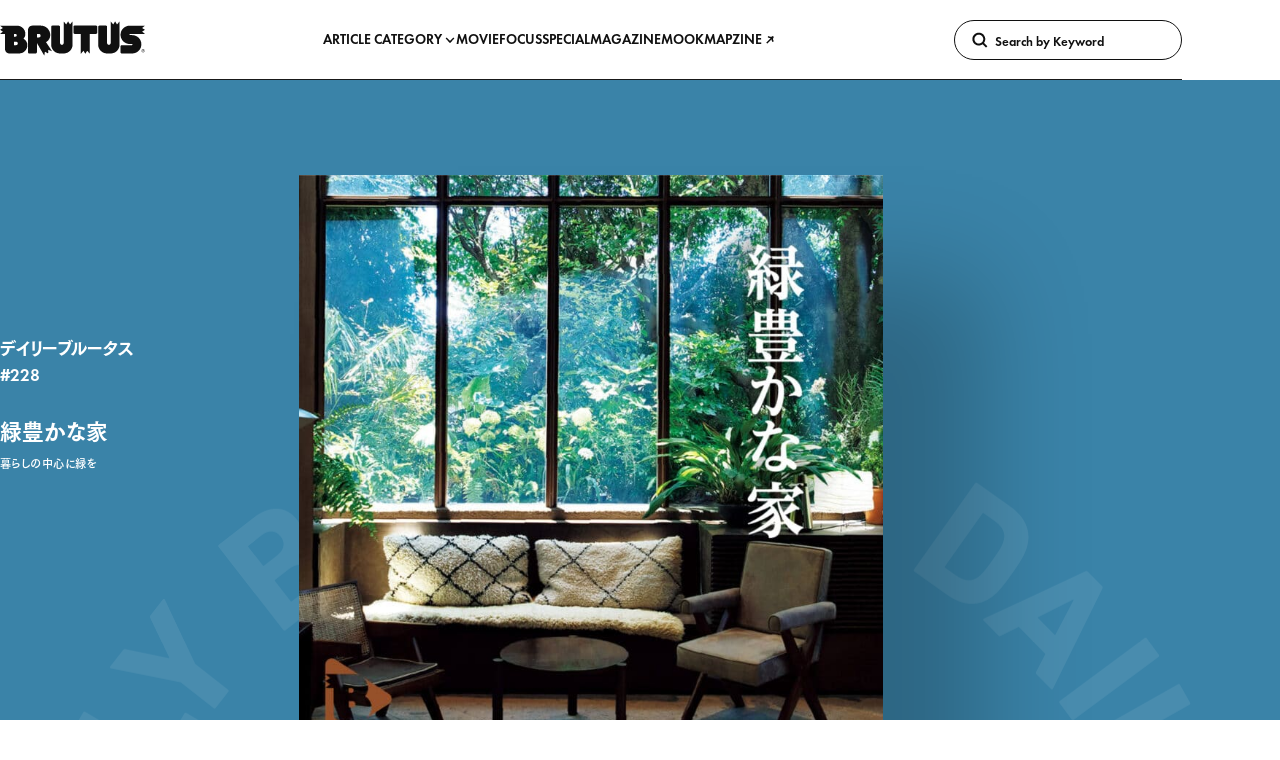

--- FILE ---
content_type: text/html; charset=UTF-8
request_url: https://brutus.jp/daily-b/20220831-228/
body_size: 276810
content:

<!-- [WOVN Debug] {
    "server_REQUEST_URI": "/daily-b/20220831-228/",
    "server_WOVN_REQUEST_URI": "not set",
    "env_WOVN_TARGET_LANG": "ja",
    "result": "wovn_env",
    "lang": "ja"
} -->
<!DOCTYPE html>
<html lang="ja" style="--global-page-head-colored-color: #ffffff;">
  <head><link rel="alternate" hreflang="zh-Hant" href="https://brutus.jp/cn/daily-b/20220831-228/"><link rel="alternate" hreflang="en" href="https://brutus.jp/en/daily-b/20220831-228/"><link rel="alternate" hreflang="ko" href="https://brutus.jp/kr/daily-b/20220831-228/"><link rel="alternate" hreflang="es" href="https://brutus.jp/es/daily-b/20220831-228/"><link rel="alternate" hreflang="x-default" href="https://brutus.jp/daily-b/20220831-228/" data-wovn="true"><script src="https://j.wovn.io/1" data-wovnio="key=DfKlVT&amp;backend=true&amp;currentLang=ja&amp;defaultLang=ja&amp;urlPattern=path&amp;langCodeAliases={&quot;zh-CHT&quot;:&quot;cn&quot;,&quot;en&quot;:&quot;en&quot;,&quot;ko&quot;:&quot;kr&quot;,&quot;es&quot;:&quot;es&quot;}&amp;debugMode=false&amp;langParamName=wovn" data-wovnio-info="version=WOVN.wp_1.14.0&amp;supportedLangs=[zh-CHT,en,ko,es]&amp;timeout=1"  async></script>
    <meta charset="UTF-8"/>
    <meta name="viewport" content="width=device-width, initial-scale=1"/>
    <meta name="format-detection" content="telephone=no"/>

    <title>
      緑豊かな家 | ブルータス| BRUTUS.jp
    </title>

    
      <link rel="preconnect" href="https://s3-ap-northeast-1.amazonaws.com">
  <meta name="facebook-domain-verification" content="pbns7k5py39vfpfrlcgny73f0kst8y" />
<meta name='robots' content='max-image-preview:large' />
	<style>img:is([sizes="auto" i], [sizes^="auto," i]) { contain-intrinsic-size: 3000px 1500px }</style>
	  <!-- Google Tag Manager -->
  <script>
    (function(w, d, s, l, i) {
      w[l] = w[l] || [];
      w[l].push({
        'gtm.start': new Date().getTime(),
        event: 'gtm.js'
      });
      /*
      var f = d.getElementsByTagName(s)[0],
        j = d.createElement(s),
        dl = l != 'dataLayer' ? '&l=' + l : '';
      j.async = true;
      j.src =
        'https://www.googletagmanager.com/gtm.js?id=' + i + dl;
      f.parentNode.insertBefore(j, f);
      */
    })(window, document, 'script', 'dataLayer', 'GTM-KCQGZ47');
  </script>
  <script async src="https://www.googletagmanager.com/gtm.js?id=GTM-KCQGZ47"></script>
  <!-- End Google Tag Manager -->
  <!-- Google tag (gtag.js) -->
  <script async src="https://www.googletagmanager.com/gtag/js?id=AW-11011986872"></script>
  <script>
    window.dataLayer = window.dataLayer || [];
    function gtag(){dataLayer.push(arguments);}
    gtag('js', new Date());
    gtag('config', 'AW-11011986872');
  </script>
<script>console.log("WOVN Lang:", "ja");</script>  <script type="application/javascript" src="//anymind360.com/js/9524/ats.js"></script>
  <script async src="https://securepubads.g.doubleclick.net/tag/js/gpt.js"></script>
  <script>
    window.googletag = window.googletag || {
      cmd: []
    }

    window.googletag.cmd.push(() => {
      window.googletag.pubads().enableLazyLoad({
        renderMarginPercent: 20,
      })

      window.googletag.pubads().setTargeting('brutus_env', ["prod"])
      window.googletag.pubads().setTargeting("bu_page", ["daily-b"])
      window.googletag.pubads().setTargeting("bu_tu",  [""])
      window.googletag.enableServices()
    })
  </script>
  <link rel="alternate" type="application/rss+xml" title="ブルータス| BRUTUS.jp &raquo; フィード" href="https://brutus.jp/feed/" />
<script async src='//asset.fwcdn3.com/js/storyblock.js?business_id=5R7BEd'></script>
<link rel='stylesheet' id='wp-block-library-css' href='https://brutus.jp/wp-includes/css/dist/block-library/style.min.css?ver=6.8.3' media='all' />
<style id='classic-theme-styles-inline-css'>
/*! This file is auto-generated */
.wp-block-button__link{color:#fff;background-color:#32373c;border-radius:9999px;box-shadow:none;text-decoration:none;padding:calc(.667em + 2px) calc(1.333em + 2px);font-size:1.125em}.wp-block-file__button{background:#32373c;color:#fff;text-decoration:none}
</style>
<style id='global-styles-inline-css'>
:root{--wp--preset--aspect-ratio--square: 1;--wp--preset--aspect-ratio--4-3: 4/3;--wp--preset--aspect-ratio--3-4: 3/4;--wp--preset--aspect-ratio--3-2: 3/2;--wp--preset--aspect-ratio--2-3: 2/3;--wp--preset--aspect-ratio--16-9: 16/9;--wp--preset--aspect-ratio--9-16: 9/16;--wp--preset--color--black: #000000;--wp--preset--color--cyan-bluish-gray: #abb8c3;--wp--preset--color--white: #ffffff;--wp--preset--color--pale-pink: #f78da7;--wp--preset--color--vivid-red: #cf2e2e;--wp--preset--color--luminous-vivid-orange: #ff6900;--wp--preset--color--luminous-vivid-amber: #fcb900;--wp--preset--color--light-green-cyan: #7bdcb5;--wp--preset--color--vivid-green-cyan: #00d084;--wp--preset--color--pale-cyan-blue: #8ed1fc;--wp--preset--color--vivid-cyan-blue: #0693e3;--wp--preset--color--vivid-purple: #9b51e0;--wp--preset--gradient--vivid-cyan-blue-to-vivid-purple: linear-gradient(135deg,rgba(6,147,227,1) 0%,rgb(155,81,224) 100%);--wp--preset--gradient--light-green-cyan-to-vivid-green-cyan: linear-gradient(135deg,rgb(122,220,180) 0%,rgb(0,208,130) 100%);--wp--preset--gradient--luminous-vivid-amber-to-luminous-vivid-orange: linear-gradient(135deg,rgba(252,185,0,1) 0%,rgba(255,105,0,1) 100%);--wp--preset--gradient--luminous-vivid-orange-to-vivid-red: linear-gradient(135deg,rgba(255,105,0,1) 0%,rgb(207,46,46) 100%);--wp--preset--gradient--very-light-gray-to-cyan-bluish-gray: linear-gradient(135deg,rgb(238,238,238) 0%,rgb(169,184,195) 100%);--wp--preset--gradient--cool-to-warm-spectrum: linear-gradient(135deg,rgb(74,234,220) 0%,rgb(151,120,209) 20%,rgb(207,42,186) 40%,rgb(238,44,130) 60%,rgb(251,105,98) 80%,rgb(254,248,76) 100%);--wp--preset--gradient--blush-light-purple: linear-gradient(135deg,rgb(255,206,236) 0%,rgb(152,150,240) 100%);--wp--preset--gradient--blush-bordeaux: linear-gradient(135deg,rgb(254,205,165) 0%,rgb(254,45,45) 50%,rgb(107,0,62) 100%);--wp--preset--gradient--luminous-dusk: linear-gradient(135deg,rgb(255,203,112) 0%,rgb(199,81,192) 50%,rgb(65,88,208) 100%);--wp--preset--gradient--pale-ocean: linear-gradient(135deg,rgb(255,245,203) 0%,rgb(182,227,212) 50%,rgb(51,167,181) 100%);--wp--preset--gradient--electric-grass: linear-gradient(135deg,rgb(202,248,128) 0%,rgb(113,206,126) 100%);--wp--preset--gradient--midnight: linear-gradient(135deg,rgb(2,3,129) 0%,rgb(40,116,252) 100%);--wp--preset--font-size--small: 13px;--wp--preset--font-size--medium: 20px;--wp--preset--font-size--large: 36px;--wp--preset--font-size--x-large: 42px;--wp--preset--spacing--20: 0.44rem;--wp--preset--spacing--30: 0.67rem;--wp--preset--spacing--40: 1rem;--wp--preset--spacing--50: 1.5rem;--wp--preset--spacing--60: 2.25rem;--wp--preset--spacing--70: 3.38rem;--wp--preset--spacing--80: 5.06rem;--wp--preset--shadow--natural: 6px 6px 9px rgba(0, 0, 0, 0.2);--wp--preset--shadow--deep: 12px 12px 50px rgba(0, 0, 0, 0.4);--wp--preset--shadow--sharp: 6px 6px 0px rgba(0, 0, 0, 0.2);--wp--preset--shadow--outlined: 6px 6px 0px -3px rgba(255, 255, 255, 1), 6px 6px rgba(0, 0, 0, 1);--wp--preset--shadow--crisp: 6px 6px 0px rgba(0, 0, 0, 1);}:where(.is-layout-flex){gap: 0.5em;}:where(.is-layout-grid){gap: 0.5em;}body .is-layout-flex{display: flex;}.is-layout-flex{flex-wrap: wrap;align-items: center;}.is-layout-flex > :is(*, div){margin: 0;}body .is-layout-grid{display: grid;}.is-layout-grid > :is(*, div){margin: 0;}:where(.wp-block-columns.is-layout-flex){gap: 2em;}:where(.wp-block-columns.is-layout-grid){gap: 2em;}:where(.wp-block-post-template.is-layout-flex){gap: 1.25em;}:where(.wp-block-post-template.is-layout-grid){gap: 1.25em;}.has-black-color{color: var(--wp--preset--color--black) !important;}.has-cyan-bluish-gray-color{color: var(--wp--preset--color--cyan-bluish-gray) !important;}.has-white-color{color: var(--wp--preset--color--white) !important;}.has-pale-pink-color{color: var(--wp--preset--color--pale-pink) !important;}.has-vivid-red-color{color: var(--wp--preset--color--vivid-red) !important;}.has-luminous-vivid-orange-color{color: var(--wp--preset--color--luminous-vivid-orange) !important;}.has-luminous-vivid-amber-color{color: var(--wp--preset--color--luminous-vivid-amber) !important;}.has-light-green-cyan-color{color: var(--wp--preset--color--light-green-cyan) !important;}.has-vivid-green-cyan-color{color: var(--wp--preset--color--vivid-green-cyan) !important;}.has-pale-cyan-blue-color{color: var(--wp--preset--color--pale-cyan-blue) !important;}.has-vivid-cyan-blue-color{color: var(--wp--preset--color--vivid-cyan-blue) !important;}.has-vivid-purple-color{color: var(--wp--preset--color--vivid-purple) !important;}.has-black-background-color{background-color: var(--wp--preset--color--black) !important;}.has-cyan-bluish-gray-background-color{background-color: var(--wp--preset--color--cyan-bluish-gray) !important;}.has-white-background-color{background-color: var(--wp--preset--color--white) !important;}.has-pale-pink-background-color{background-color: var(--wp--preset--color--pale-pink) !important;}.has-vivid-red-background-color{background-color: var(--wp--preset--color--vivid-red) !important;}.has-luminous-vivid-orange-background-color{background-color: var(--wp--preset--color--luminous-vivid-orange) !important;}.has-luminous-vivid-amber-background-color{background-color: var(--wp--preset--color--luminous-vivid-amber) !important;}.has-light-green-cyan-background-color{background-color: var(--wp--preset--color--light-green-cyan) !important;}.has-vivid-green-cyan-background-color{background-color: var(--wp--preset--color--vivid-green-cyan) !important;}.has-pale-cyan-blue-background-color{background-color: var(--wp--preset--color--pale-cyan-blue) !important;}.has-vivid-cyan-blue-background-color{background-color: var(--wp--preset--color--vivid-cyan-blue) !important;}.has-vivid-purple-background-color{background-color: var(--wp--preset--color--vivid-purple) !important;}.has-black-border-color{border-color: var(--wp--preset--color--black) !important;}.has-cyan-bluish-gray-border-color{border-color: var(--wp--preset--color--cyan-bluish-gray) !important;}.has-white-border-color{border-color: var(--wp--preset--color--white) !important;}.has-pale-pink-border-color{border-color: var(--wp--preset--color--pale-pink) !important;}.has-vivid-red-border-color{border-color: var(--wp--preset--color--vivid-red) !important;}.has-luminous-vivid-orange-border-color{border-color: var(--wp--preset--color--luminous-vivid-orange) !important;}.has-luminous-vivid-amber-border-color{border-color: var(--wp--preset--color--luminous-vivid-amber) !important;}.has-light-green-cyan-border-color{border-color: var(--wp--preset--color--light-green-cyan) !important;}.has-vivid-green-cyan-border-color{border-color: var(--wp--preset--color--vivid-green-cyan) !important;}.has-pale-cyan-blue-border-color{border-color: var(--wp--preset--color--pale-cyan-blue) !important;}.has-vivid-cyan-blue-border-color{border-color: var(--wp--preset--color--vivid-cyan-blue) !important;}.has-vivid-purple-border-color{border-color: var(--wp--preset--color--vivid-purple) !important;}.has-vivid-cyan-blue-to-vivid-purple-gradient-background{background: var(--wp--preset--gradient--vivid-cyan-blue-to-vivid-purple) !important;}.has-light-green-cyan-to-vivid-green-cyan-gradient-background{background: var(--wp--preset--gradient--light-green-cyan-to-vivid-green-cyan) !important;}.has-luminous-vivid-amber-to-luminous-vivid-orange-gradient-background{background: var(--wp--preset--gradient--luminous-vivid-amber-to-luminous-vivid-orange) !important;}.has-luminous-vivid-orange-to-vivid-red-gradient-background{background: var(--wp--preset--gradient--luminous-vivid-orange-to-vivid-red) !important;}.has-very-light-gray-to-cyan-bluish-gray-gradient-background{background: var(--wp--preset--gradient--very-light-gray-to-cyan-bluish-gray) !important;}.has-cool-to-warm-spectrum-gradient-background{background: var(--wp--preset--gradient--cool-to-warm-spectrum) !important;}.has-blush-light-purple-gradient-background{background: var(--wp--preset--gradient--blush-light-purple) !important;}.has-blush-bordeaux-gradient-background{background: var(--wp--preset--gradient--blush-bordeaux) !important;}.has-luminous-dusk-gradient-background{background: var(--wp--preset--gradient--luminous-dusk) !important;}.has-pale-ocean-gradient-background{background: var(--wp--preset--gradient--pale-ocean) !important;}.has-electric-grass-gradient-background{background: var(--wp--preset--gradient--electric-grass) !important;}.has-midnight-gradient-background{background: var(--wp--preset--gradient--midnight) !important;}.has-small-font-size{font-size: var(--wp--preset--font-size--small) !important;}.has-medium-font-size{font-size: var(--wp--preset--font-size--medium) !important;}.has-large-font-size{font-size: var(--wp--preset--font-size--large) !important;}.has-x-large-font-size{font-size: var(--wp--preset--font-size--x-large) !important;}
:where(.wp-block-post-template.is-layout-flex){gap: 1.25em;}:where(.wp-block-post-template.is-layout-grid){gap: 1.25em;}
:where(.wp-block-columns.is-layout-flex){gap: 2em;}:where(.wp-block-columns.is-layout-grid){gap: 2em;}
:root :where(.wp-block-pullquote){font-size: 1.5em;line-height: 1.6;}
</style>
<link rel='stylesheet' id='brutus-main-0-style-css' href='https://brutus.jp/wp-content/themes/brutus/assets/build/main.1ec8732b.css' media='all' />
<script type='module' src='https://brutus.jp/wp-content/themes/brutus/assets/build/main.f3c973d9.js' id='brutus-main-script-js'></script>
<script src='https://webfont.fontplus.jp/accessor/script/fontplus.js?KkcojWiAYzU%3D&box=FMk0eOatp8w%3D&aa=1&ab=2' id='brutus-fontplus-script-js' defer></script>
<link rel="canonical" href="https://brutus.jp/daily-b/20220831-228/" />

<link rel="alternate" type="application/rss+xml" title="ポッドキャストの RSS フィード" href="https://brutus.jp/feed/podcast/bizzarremineral" />

<link rel="icon" href="https://media.brutus.jp/wp-content/uploads/2021/09/cropped-bu_fabicon-32x32.png" sizes="32x32" />
<link rel="icon" href="https://media.brutus.jp/wp-content/uploads/2021/09/cropped-bu_fabicon-192x192.png" sizes="192x192" />
<link rel="apple-touch-icon" href="https://media.brutus.jp/wp-content/uploads/2021/09/cropped-bu_fabicon-180x180.png" />
<meta name="msapplication-TileImage" content="https://media.brutus.jp/wp-content/uploads/2021/09/cropped-bu_fabicon-270x270.png" />


    <meta name="description" content="自然の中で、日々の小さな変化や循環を感じながら過ごす。飾りとしてではなく、暮らしの中心に草木を生け、緑とともに生活する3組の居住空間。"/>

    <meta property="og:site_name" content="BRUTUS.jp"/>
    <meta property="og:title" content="緑豊かな家 | ブルータス| BRUTUS.jp"/>
    <meta property="og:description" content="自然の中で、日々の小さな変化や循環を感じながら過ごす。飾りとしてではなく、暮らしの中心に草木を生け、緑とともに生活する3組の居住空間。"/>
    <meta property="og:type" content="article"/>
    <meta property="og:url" content="https://brutus.jp/daily-b/20220831-228/"/>
    <meta property="og:image" content="https://media.brutus.jp/wp-content/uploads/2022/08/228.jpg"/>
    <meta property="fb:app_id" content="251649915526588"/>

    <meta name="twitter:site" content="@BRUTUS_mag"/>
    <meta name="twitter:card" content="summary_large_image"/>
    <meta name="twitter:title" content="緑豊かな家 | ブルータス| BRUTUS.jp"/>
    <meta name="twitter:description" content="自然の中で、日々の小さな変化や循環を感じながら過ごす。飾りとしてではなく、暮らしの中心に草木を生け、緑とともに生活する3組の居住空間。"/>
    <meta name="twitter:image" content="https://media.brutus.jp/wp-content/uploads/2022/08/228.jpg"/>

        <link rel="stylesheet" href="https://use.typekit.net/rfn6riy.css">

    
      </head>

  <body class="wp-singular brutus_dailybrutus-template-default single single-brutus_dailybrutus postid-142856 wp-embed-responsive wp-theme-brutus" >
      <!-- Google Tag Manager (noscript) -->
  <noscript><iframe src="https://www.googletagmanager.com/ns.html?id=GTM-KCQGZ47" height="0" width="0" style="display:none;visibility:hidden"></iframe></noscript>
  <!-- End Google Tag Manager (noscript) -->


    <svg display="none">
      <symbol id="icon-logo" viewbox="0 0 165 40">
        <path d="M44.2038 14.7383H41.9767V18.8024H44.2038C44.7427 18.8024 45.2596 18.5883 45.6407 18.2072C46.0218 17.8261 46.2359 17.3093 46.2359 16.7703C46.2359 16.2314 46.0218 15.7145 45.6407 15.3334C45.2596 14.9523 44.7427 14.7383 44.2038 14.7383ZM162.921 35.5901C162.618 35.5901 162.321 35.5003 162.069 35.3319C161.817 35.1636 161.621 34.9243 161.505 34.6443C161.389 34.3643 161.359 34.0563 161.418 33.759C161.477 33.4618 161.623 33.1888 161.837 32.9746C162.051 32.7603 162.325 32.6144 162.622 32.5553C162.919 32.4962 163.227 32.5266 163.507 32.6427C163.787 32.7587 164.026 32.9551 164.195 33.2071C164.363 33.4592 164.453 33.7554 164.453 34.0585C164.452 34.4647 164.291 34.8542 164.004 35.1415C163.716 35.4287 163.327 35.5901 162.921 35.5901ZM162.92 32.2321C162.559 32.2321 162.206 32.3393 161.906 32.54C161.605 32.7406 161.371 33.0258 161.233 33.3595C161.095 33.6931 161.059 34.0603 161.129 34.4145C161.2 34.7687 161.374 35.094 161.629 35.3494C161.884 35.6047 162.21 35.7787 162.564 35.8491C162.918 35.9196 163.285 35.8835 163.619 35.7453C163.953 35.6071 164.238 35.3731 164.438 35.0729C164.639 34.7726 164.746 34.4196 164.746 34.0585C164.746 33.8186 164.699 33.5811 164.608 33.3594C164.516 33.1378 164.381 32.9364 164.212 32.7668C164.042 32.5972 163.841 32.4627 163.619 32.3709C163.397 32.2792 163.16 32.232 162.92 32.2321ZM150.388 16.1416C153.142 16.1412 155.786 17.223 157.75 19.1538C159.713 21.0846 160.84 23.7097 160.886 26.4633C160.932 29.2168 159.895 31.8783 157.997 33.8739C156.099 35.8696 153.493 37.0395 150.741 37.1315L138.547 37.1354C138.369 37.1354 138.193 37.1005 138.029 37.0324C137.864 36.9644 137.715 36.8647 137.589 36.7389C137.464 36.6132 137.364 36.4638 137.296 36.2995C137.227 36.1352 137.192 35.959 137.192 35.7812V29.0074C137.192 28.8294 137.227 28.6532 137.295 28.4889C137.364 28.3245 137.463 28.1751 137.589 28.0493C137.715 27.9235 137.864 27.8237 138.029 27.7556C138.193 27.6875 138.369 27.6525 138.547 27.6526H150.048C150.227 27.6526 150.399 27.5814 150.526 27.4547C150.652 27.328 150.724 27.1562 150.724 26.9771C150.724 26.7979 150.652 26.6261 150.526 26.4994C150.399 26.3728 150.227 26.3016 150.048 26.3016H147.628C144.86 26.2961 142.206 25.1973 140.244 23.2443C138.282 21.2913 137.17 18.6422 137.152 15.8739C137.134 13.1055 138.209 10.442 140.145 8.46305C142.081 6.48414 144.721 5.35012 147.489 5.30786L165 5.30489L161.701 8.02164L164.979 10.0494H164.992L164.985 10.0536L164.992 10.0568H164.979L161.71 12.0793L164.993 14.7833H148.007C147.828 14.7833 147.656 14.8545 147.529 14.9812C147.403 15.1079 147.331 15.2798 147.331 15.4591C147.331 15.6383 147.403 15.8102 147.529 15.9369C147.656 16.0636 147.828 16.1348 148.007 16.1348L150.388 16.1416ZM136.097 6.17394L136.104 26.9698C136.104 29.6647 135.034 32.2492 133.128 34.1547C131.222 36.0603 128.638 37.1309 125.943 37.1309H121.879C120.545 37.131 119.223 36.8681 117.991 36.3575C116.758 35.8469 115.638 35.0984 114.694 34.1549C113.751 33.2113 113.002 32.0911 112.491 30.8583C111.981 29.6255 111.718 28.3042 111.718 26.9698L111.722 6.61647C111.722 6.25724 111.864 5.91272 112.118 5.65866C112.372 5.40459 112.717 5.26179 113.076 5.26165H120.528C120.876 5.26166 121.21 5.39569 121.462 5.6359C121.713 5.87612 121.863 6.20405 121.879 6.5516V25.1938C121.879 25.7327 122.093 26.2495 122.474 26.6306C122.855 27.0117 123.372 27.2257 123.911 27.2257C124.45 27.2257 124.967 27.0117 125.348 26.6306C125.729 26.2495 125.943 25.7327 125.943 25.1938V0.39983L128.858 3.93853L131.021 0.441002V0.444261L133.182 3.93737L136.097 0.39749L136.097 6.17394ZM82.5806 6.17394L82.5874 26.9698C82.5875 29.6645 81.5171 32.2489 79.6118 34.1545C77.7064 36.06 75.1222 37.1307 72.4275 37.1309H68.3627C65.668 37.1307 63.0838 36.06 61.1784 34.1545C59.2731 32.2489 58.2027 29.6645 58.2028 26.9698L58.2058 6.61647C58.2059 6.25718 58.3487 5.91265 58.6027 5.6586C58.8568 5.40454 59.2013 5.26177 59.5606 5.26165H67.0111C67.359 5.2618 67.6935 5.39587 67.9452 5.63606C68.1968 5.87625 68.3463 6.2041 68.3627 6.5516V25.1938C68.3627 25.7327 68.5768 26.2496 68.9579 26.6307C69.339 27.0118 69.8559 27.2259 70.3948 27.2259C70.9337 27.2259 71.4506 27.0118 71.8317 26.6307C72.2128 26.2496 72.4269 25.7327 72.4269 25.1938V0.39983L75.3412 3.93853L77.5049 0.441002V0.444261L79.6654 3.93734L82.5806 0.397461L82.5806 6.17394ZM18.2292 27.6502C18.7681 27.6502 19.285 27.4361 19.6661 27.055C20.0472 26.6739 20.2613 26.1571 20.2613 25.6181C20.2613 25.0792 20.0472 24.5623 19.6661 24.1812C19.285 23.8001 18.7681 23.586 18.2292 23.586H15.8602V27.6502H18.2292ZM17.5536 17.867C17.956 17.8645 18.3411 17.7029 18.6248 17.4174C18.9085 17.1319 19.0677 16.7458 19.0677 16.3434C19.0677 15.9409 18.9085 15.5548 18.6248 15.2693C18.3411 14.9839 17.956 14.8222 17.5536 14.8197H15.8492V17.8673L17.5536 17.867ZM31.1607 27.649C31.1605 28.894 30.9149 30.1268 30.4382 31.2769C29.9614 32.427 29.2626 33.4719 28.3819 34.3519C27.5012 35.2319 26.4557 35.9297 25.3052 36.4056C24.1547 36.8814 22.9217 37.1259 21.6767 37.125H10.7987C10.1319 37.1259 9.47152 36.9953 8.85523 36.7407C8.23894 36.4862 7.67887 36.1127 7.20704 35.6415C6.7352 35.1704 6.36086 34.6109 6.10541 33.9949C5.84997 33.379 5.71843 32.7188 5.71831 32.052V14.8043H0L3.29937 12.087L0.021918 10.0598H0.00918166L0.0156967 10.0557L0.00918166 10.0524H0.021918L3.29167 8.02996L0 5.32181H19.396C21.9112 5.32256 24.3231 6.32233 26.1012 8.10121C27.8793 9.8801 28.878 12.2924 28.8777 14.8076C28.8793 16.8156 28.1036 18.7463 26.7131 20.1949C28.0581 20.9203 29.1817 21.9963 29.9647 23.3087C30.7477 24.621 31.1609 26.1208 31.1605 27.649L31.1607 27.649ZM109.303 5.23976C109.662 5.2399 110.007 5.38271 110.261 5.63677C110.515 5.89083 110.658 6.23536 110.657 6.59458V13.3684C110.657 13.7275 110.515 14.072 110.261 14.3259C110.007 14.5799 109.662 14.7226 109.303 14.7226H102.187L102.186 37.5098L99.2751 33.9744L97.1034 37.4861V37.5L97.0989 37.4929L97.0948 37.5V37.4861L94.9323 33.9901L92.0339 37.5098L92.0268 14.7226H84.9177C84.7398 14.7227 84.5637 14.6877 84.3993 14.6197C84.2349 14.5517 84.0855 14.452 83.9596 14.3262C83.8338 14.2004 83.734 14.0511 83.6659 13.8868C83.5977 13.7224 83.5627 13.5463 83.5626 13.3684V6.59455C83.5627 6.41661 83.5977 6.24042 83.6658 6.07603C83.7339 5.91165 83.8337 5.76228 83.9596 5.63648C84.0854 5.51067 84.2348 5.41088 84.3992 5.34281C84.5636 5.27473 84.7398 5.23971 84.9177 5.23973L109.303 5.23976ZM54.8769 32.9205L54.7513 37.0468L54.7581 37.059L54.7513 37.0551V37.0631L54.7442 37.0516L51.124 35.1056L50.3735 39.6022L41.9833 25.0816V35.7332C41.9832 36.0925 41.8404 36.437 41.5864 36.6911C41.3323 36.9451 40.9878 37.0879 40.6285 37.088H33.1773C32.818 37.088 32.4734 36.9452 32.2194 36.6911C31.9653 36.4371 31.8226 36.0925 31.8225 35.7332V10.3421C31.8226 8.99469 32.3579 7.70254 33.3107 6.74981C34.2634 5.79707 35.5555 5.26177 36.9029 5.26165H46.386C47.8093 5.26166 49.2186 5.542 50.5335 6.08667C51.8484 6.63133 53.0431 7.42966 54.0495 8.43605C55.0559 9.44245 55.8541 10.6372 56.3988 11.9521C56.9434 13.267 57.2237 14.6763 57.2237 16.0996C57.2242 17.7549 56.7753 19.3793 55.9248 20.7994C55.0742 22.2195 53.854 23.382 52.3944 24.1627L59.1653 34.5265L54.8769 32.9205ZM162.069 32.9012H163.134C163.621 32.9012 163.871 33.1264 163.871 33.5043C163.882 33.6259 163.852 33.7476 163.785 33.8496C163.718 33.9517 163.619 34.0281 163.503 34.0665V34.0727C163.637 34.0914 163.834 34.1915 163.834 34.5443C163.814 34.7479 163.857 34.9526 163.956 35.1316H163.537C163.488 35.0296 163.468 34.9161 163.478 34.8034C163.478 34.3944 163.393 34.2134 163.034 34.2134H162.459V35.1316H162.069V32.9012ZM162.459 33.9166H163.1C163.347 33.9166 163.481 33.7946 163.481 33.5603C163.481 33.2762 163.297 33.22 163.094 33.22H162.459V33.9166Z"/>
      </symbol>
    </svg>

        
                        <gpt-renderer class="u-d-none u-d-flex@md u-justify-content-center u-mt-l u-mb-2xl" data-ad-unit-path="/21687239661/bu/db_billboard_header" data-size="[970, 250]" hidden></gpt-renderer>
      
              <gpt-renderer class="u-d-flex u-d-none@md u-justify-content-center u-mt-l u-mb-2xl" data-ad-unit-path="/21687239661/bu_sp/db_rectangle_header" data-size="[300, 250]" hidden></gpt-renderer>
          
              <c-base-sticky-like-container class="c-base-sticky-like-container">
  <header class="c-page-head ">
  <c-page-head-content class="c-page-head-content  " >
  
  <div class="c-page-head-content__base-container" data-modal-inert-exempt>
    <div class="o-wrapper">
      <div class="c-page-head-content__inner">
        <a class="c-page-head-content__logo-link" href="https://brutus.jp/">
          <svg class="c-page-head-content__logo-link-icon" viewbox="0 0 165 40" role="img" aria-label="ブルータス| BRUTUS.jp">
            <use href="#icon-logo"/>
          </svg>
        </a>

        <nav class="c-page-head-content__gnav" aria-label="Primary">
          <ul>
                          <li>
                                  <button class="c-page-head-content__gnav-link" type="button" aria-haspopup="dialog" data-action="click:c-page-head-content#toggleCategoryModal">ARTICLE CATEGORY
                    <svg width="12" height="12" viewBox="0 0 12 12" fill="none" xmlns="http://www.w3.org/2000/svg">
                      <path d="M5.99961 9.11913L1.59961 4.48712L2.68361 3.45312L5.99961 6.94212L9.31561 3.45312L10.3996 4.48712L5.99961 9.11913Z"/>
                    </svg>
                  </button>
                              </li>
                          <li>
                                  <a class="c-page-head-content__gnav-link" href="/movie/">MOVIE</a>
                              </li>
                          <li>
                                  <a class="c-page-head-content__gnav-link" href="/focus/">FOCUS</a>
                              </li>
                          <li>
                                  <a class="c-page-head-content__gnav-link" href="/feature/">SPECIAL</a>
                              </li>
                          <li>
                                  <a class="c-page-head-content__gnav-link" href="/magazine/">MAGAZINE</a>
                              </li>
                          <li>
                                  <a class="c-page-head-content__gnav-link" href="/mook/">MOOK</a>
                              </li>
                          <li>
                                  <a class="c-page-head-content__gnav-link" href="https://whitemap.jp/" target="_blank" rel="noopener noreferrer">
                    MAPZINE
                    <svg width="12" height="12" viewBox="0 0 12 12" fill="currentColor" xmlns="http://www.w3.org/2000/svg">
                      <path d="M9.84016 3.061L8.77916 2C8.22802 2.52673 7.49502 2.82067 6.73266 2.82067C5.9703 2.82067 5.23729 2.52673 4.68616 2L3.62516 3.061C4.38355 3.81448 5.39264 4.26261 6.46016 4.32L2.16016 8.62L3.22016 9.68L7.52016 5.38C7.57793 6.44704 8.02644 7.45549 8.78016 8.213L9.84016 7.155C9.29851 6.61144 8.99437 5.87536 8.99437 5.108C8.99437 4.34064 9.29851 3.60456 9.84016 3.061Z"/>
                    </svg>
                  </a>
                              </li>
                      </ul>
        </nav>

                        <div class="c-page-head-content__search">
          <c-site-search>
  <form class="c-site-search__form"
    action="https://brutus.jp/"
    role="search">
    <button class="c-site-search__button" type="submit">
      <svg width="20" height="20" viewBox="0 0 20 20" fill="none" xmlns="http://www.w3.org/2000/svg">
        <path d="M18.4158 16.305L15.0158 12.905C15.9721 11.5931 16.3985 9.96871 16.2097 8.35624C16.021 6.74376 15.231 5.26179 13.9975 4.20622C12.7641 3.15065 11.1778 2.59913 9.55557 2.66179C7.93329 2.72445 6.39434 3.39667 5.24595 4.54424C4.09757 5.69182 3.42426 7.2303 3.36046 8.85253C3.29665 10.4748 3.84704 12.0614 4.90174 13.2956C5.95645 14.5298 7.43785 15.3208 9.0502 15.5107C10.6625 15.7006 12.2872 15.2754 13.5998 14.32L16.9998 17.72L18.4158 16.305ZM6.68676 12.259C5.96166 11.5333 5.51064 10.5786 5.41054 9.55762C5.31044 8.53665 5.56745 7.51256 6.13778 6.65985C6.70811 5.80714 7.55648 5.17857 8.53831 4.88126C9.52014 4.58394 10.5747 4.63627 11.5223 5.02933C12.4698 5.42239 13.2518 6.13186 13.7349 7.03684C14.218 7.94182 14.3724 8.98633 14.1717 9.99237C13.971 10.9984 13.4277 11.9037 12.6343 12.5541C11.841 13.2044 10.8466 13.5596 9.82076 13.559C9.23833 13.5605 8.66139 13.4463 8.12341 13.2232C7.58543 13 7.0971 12.6723 6.68676 12.259Z" fill="currentColor"/>
      </svg>
    </button>

    <input class="c-site-search__field"
      type="search"
      name="s"
      placeholder="Search by Keyword"
      aria-label="Keywords" />
  </form>
</c-site-search>

        </div>
        
                        <modal-dialog-trigger class="c-page-head-content__trigger" data-target="c-page-head-content.menuTrigger" data-action="keydown:modal-dialog-trigger#openOnEnter">
          <button class="c-page-head-content__menu-button" type="button" aria-haspopup="dialog" data-action="click:modal-dialog-trigger#open">
            <svg class="c-page-head-content__menu-button-icon" viewbox="0 0 24 24" role="img" aria-label="Menu & Search">
              <path d="M16 2H0V4H16V2ZM12.023 6H0V8H10.288C10.7589 7.24723 11.3443 6.57246 12.023 6V6ZM9.374 10C9.17419 10.6498 9.05332 11.3213 9.014 12H0V10H9.374Z"/>
              <path d="M17.5 8C19.9853 8 22 10.0147 22 12.5C22 14.9853 19.9853 17 17.5 17C15.0147 17 13 14.9853 13 12.5C13 10.0147 15.0147 8 17.5 8ZM24 12.5C24 8.91015 21.0899 6 17.5 6C13.9101 6 11 8.91015 11 12.5C11 16.0899 13.9101 19 17.5 19C21.0899 19 24 16.0899 24 12.5Z"/>
              <path d="M7.79297 20.793L12.793 15.793L14.2072 17.2072L9.20718 22.2072L7.79297 20.793Z"/>
            </svg>
          </button>

          <template data-target="modal-dialog-trigger.template">
            <modal-dialog class="c-site-modal-menu"
  role="dialog"
  aria-label="Menu & Search"
  aria-modal="true">
  <c-site-modal-menu>

    <div class="c-site-modal-menu__inner">
      <div class="c-site-modal-menu__header">
        <button class="c-site-modal-menu__close-button u-d-flex u-align-items-center u-p-s"
          type="button"
          data-action="click:modal-dialog#close">
          <svg class="c-site-modal-menu__close-button-icon"
            viewbox="0 0 24 24">
            <path d="M10.5859 12L4.29297 18.293L5.70718 19.7072L12.0001 13.4142L18.2931 19.7072L19.7073 18.293L13.4144 12L19.7072 5.70718L18.293 4.29297L12.0001 10.5858L5.70733 4.29297L4.29312 5.70718L10.5859 12Z" />
          </svg>
        </button>
      </div>

      <div class="c-site-modal-menu__body">
        <div class="c-site-modal-menu__body-inner">
          <div class="c-site-modal-menu__body-inner-body">
                                    <form class="c-site-modal-menu__search"
              action="https://brutus.jp/"
              role="search">
              <input class="c-site-modal-menu__search-field"
                type="search"
                name="s"
                placeholder="Search by Keyword"
                aria-label="Keywords"
                data-target="modal-dialog.autoFocus" />
              <div class="c-site-modal-menu__search-field-line"></div>
              <button class="c-site-modal-menu__search-button" type="submit">
                <svg class="c-site-modal-menu__search-button-icon"
                  viewbox="0 0 16 16">
                  <path d="M9.63319 2C7.22124 2 5.26596 3.95527 5.26596 6.36722C5.26596 8.77918 7.22124 10.7344 9.63319 10.7344C12.0451 10.7344 14.0004 8.77918 14.0004 6.36722C14.0004 3.95527 12.0451 2 9.63319 2ZM3.26596 6.36722C3.26596 2.8507 6.11667 0 9.63319 0C13.1497 0 16.0004 2.8507 16.0004 6.36722C16.0004 9.88375 13.1497 12.7344 9.63319 12.7344C6.11667 12.7344 3.26596 9.88375 3.26596 6.36722Z" />
                  <path d="M5.66723 10.3328L1.00008 15Z" />
                  <path d="M0.292969 14.2929L4.96012 9.62574L6.37433 11.04L1.70718 15.7071L0.292969 14.2929Z" />
                </svg>
              </button>
            </form>
            
                        <nav class="c-site-modal-menu__gnav">
              <ul>
                                                                                                      <li>
                                          <a class="c-site-modal-menu__gnav-link" href="/movie/">
                        <div class="c-site-modal-menu__gnav-link__container">
                          <span class="c-site-modal-menu__gnav-link--en">MOVIE</span>
                        </div>
                        <span class="c-site-modal-menu__gnav-link--ja">動画</span>
                      </a>
                                      </li>
                                                                      <li>
                                          <a class="c-site-modal-menu__gnav-link" href="/focus/">
                        <div class="c-site-modal-menu__gnav-link__container">
                          <span class="c-site-modal-menu__gnav-link--en">FOCUS</span>
                        </div>
                        <span class="c-site-modal-menu__gnav-link--ja">注目記事</span>
                      </a>
                                      </li>
                                                                      <li>
                                          <a class="c-site-modal-menu__gnav-link" href="/feature/">
                        <div class="c-site-modal-menu__gnav-link__container">
                          <span class="c-site-modal-menu__gnav-link--en">SPECIAL</span>
                        </div>
                        <span class="c-site-modal-menu__gnav-link--ja">特設</span>
                      </a>
                                      </li>
                                                                      <li>
                                          <a class="c-site-modal-menu__gnav-link" href="/magazine/">
                        <div class="c-site-modal-menu__gnav-link__container">
                          <span class="c-site-modal-menu__gnav-link--en">MAGAZINE</span>
                        </div>
                        <span class="c-site-modal-menu__gnav-link--ja">雑誌</span>
                      </a>
                                      </li>
                                                                      <li>
                                          <a class="c-site-modal-menu__gnav-link" href="/mook/">
                        <div class="c-site-modal-menu__gnav-link__container">
                          <span class="c-site-modal-menu__gnav-link--en">MOOK</span>
                        </div>
                        <span class="c-site-modal-menu__gnav-link--ja">ムック</span>
                      </a>
                                      </li>
                                                                      <li>
                                          <a class="c-site-modal-menu__gnav-link" href="https://whitemap.jp/" target="_blank" rel="noopener noreferrer">
                        <div class="c-site-modal-menu__gnav-link__container">
                          <span class="c-site-modal-menu__gnav-link--en">MAPZINE</span>
                          <svg width="12" height="12" viewBox="0 0 12 12" fill="currentColor" xmlns="http://www.w3.org/2000/svg">
                            <path d="M9.84016 3.061L8.77916 2C8.22802 2.52673 7.49502 2.82067 6.73266 2.82067C5.9703 2.82067 5.23729 2.52673 4.68616 2L3.62516 3.061C4.38355 3.81448 5.39264 4.26261 6.46016 4.32L2.16016 8.62L3.22016 9.68L7.52016 5.38C7.57793 6.44704 8.02644 7.45549 8.78016 8.213L9.84016 7.155C9.29851 6.61144 8.99437 5.87536 8.99437 5.108C8.99437 4.34064 9.29851 3.60456 9.84016 3.061Z"/>
                          </svg>
                        </div>
                        <span class="c-site-modal-menu__gnav-link--ja">マプジン</span>
                      </a>
                                      </li>
                                                </ul>
            </nav>

                        <div class="c-site-modal-menu__category-header">
              <div class="c-site-modal-menu__gnav-link__container">
                <span class="c-site-modal-menu__gnav-link--en">ARTICLE CATEGORY</span>
              </div>
                            <span class="c-site-modal-menu__gnav-link--ja">記事カテゴリ</span>
                          </div>

            <div class="c-site-modal-menu__category">
              <div class="c-site-modal-category__body">
                <div class="c-site-modal-category__grid">
                                      <a class="c-site-modal-category__item" href="/category/eat/">
                      <div class="c-site-modal-category__item-content">
                        <h3 class="c-site-modal-category__item-name">EAT</h3>
                        <p class="c-site-modal-category__item-title">食べる</p>
                        <img
                          src="https://brutus.jp/wp-content/themes/brutus/assets/images/categories/eat.gif"
                          width="450"
                          height="450"
                          alt="EAT"
                          class="c-site-modal-category__item-icon" />
                      </div>
                    </a>
                                      <a class="c-site-modal-category__item" href="/category/drink/">
                      <div class="c-site-modal-category__item-content">
                        <h3 class="c-site-modal-category__item-name">DRINK</h3>
                        <p class="c-site-modal-category__item-title">飲む</p>
                        <img
                          src="https://brutus.jp/wp-content/themes/brutus/assets/images/categories/drink.gif"
                          width="450"
                          height="450"
                          alt="DRINK"
                          class="c-site-modal-category__item-icon" />
                      </div>
                    </a>
                                      <a class="c-site-modal-category__item" href="/category/live/">
                      <div class="c-site-modal-category__item-content">
                        <h3 class="c-site-modal-category__item-name">LIVE</h3>
                        <p class="c-site-modal-category__item-title">暮らす</p>
                        <img
                          src="https://brutus.jp/wp-content/themes/brutus/assets/images/categories/live.gif"
                          width="450"
                          height="450"
                          alt="LIVE"
                          class="c-site-modal-category__item-icon" />
                      </div>
                    </a>
                                      <a class="c-site-modal-category__item" href="/category/wear/">
                      <div class="c-site-modal-category__item-content">
                        <h3 class="c-site-modal-category__item-name">WEAR</h3>
                        <p class="c-site-modal-category__item-title">着る</p>
                        <img
                          src="https://brutus.jp/wp-content/themes/brutus/assets/images/categories/wear.gif"
                          width="450"
                          height="450"
                          alt="WEAR"
                          class="c-site-modal-category__item-icon" />
                      </div>
                    </a>
                                      <a class="c-site-modal-category__item" href="/category/read/">
                      <div class="c-site-modal-category__item-content">
                        <h3 class="c-site-modal-category__item-name">READ</h3>
                        <p class="c-site-modal-category__item-title">読む</p>
                        <img
                          src="https://brutus.jp/wp-content/themes/brutus/assets/images/categories/read.gif"
                          width="450"
                          height="450"
                          alt="READ"
                          class="c-site-modal-category__item-icon" />
                      </div>
                    </a>
                                      <a class="c-site-modal-category__item" href="/category/watch/">
                      <div class="c-site-modal-category__item-content">
                        <h3 class="c-site-modal-category__item-name">WATCH</h3>
                        <p class="c-site-modal-category__item-title">見る</p>
                        <img
                          src="https://brutus.jp/wp-content/themes/brutus/assets/images/categories/watch.gif"
                          width="450"
                          height="450"
                          alt="WATCH"
                          class="c-site-modal-category__item-icon" />
                      </div>
                    </a>
                                      <a class="c-site-modal-category__item" href="/category/listen/">
                      <div class="c-site-modal-category__item-content">
                        <h3 class="c-site-modal-category__item-name">LISTEN</h3>
                        <p class="c-site-modal-category__item-title">聴く</p>
                        <img
                          src="https://brutus.jp/wp-content/themes/brutus/assets/images/categories/listen.gif"
                          width="450"
                          height="450"
                          alt="LISTEN"
                          class="c-site-modal-category__item-icon" />
                      </div>
                    </a>
                                      <a class="c-site-modal-category__item" href="/category/visit/">
                      <div class="c-site-modal-category__item-content">
                        <h3 class="c-site-modal-category__item-name">VISIT</h3>
                        <p class="c-site-modal-category__item-title">訪れる</p>
                        <img
                          src="https://brutus.jp/wp-content/themes/brutus/assets/images/categories/visit.gif"
                          width="450"
                          height="450"
                          alt="VISIT"
                          class="c-site-modal-category__item-icon" />
                      </div>
                    </a>
                                      <a class="c-site-modal-category__item" href="/category/drive/">
                      <div class="c-site-modal-category__item-content">
                        <h3 class="c-site-modal-category__item-name">DRIVE</h3>
                        <p class="c-site-modal-category__item-title">運転する</p>
                        <img
                          src="https://brutus.jp/wp-content/themes/brutus/assets/images/categories/drive.gif"
                          width="450"
                          height="450"
                          alt="DRIVE"
                          class="c-site-modal-category__item-icon" />
                      </div>
                    </a>
                                      <a class="c-site-modal-category__item" href="/category/think/">
                      <div class="c-site-modal-category__item-content">
                        <h3 class="c-site-modal-category__item-name">THINK</h3>
                        <p class="c-site-modal-category__item-title">考える</p>
                        <img
                          src="https://brutus.jp/wp-content/themes/brutus/assets/images/categories/think.gif"
                          width="450"
                          height="450"
                          alt="THINK"
                          class="c-site-modal-category__item-icon" />
                      </div>
                    </a>
                                      <a class="c-site-modal-category__item" href="/category/cook/">
                      <div class="c-site-modal-category__item-content">
                        <h3 class="c-site-modal-category__item-name">COOK</h3>
                        <p class="c-site-modal-category__item-title">料理する</p>
                        <img
                          src="https://brutus.jp/wp-content/themes/brutus/assets/images/categories/cook.gif"
                          width="450"
                          height="450"
                          alt="COOK"
                          class="c-site-modal-category__item-icon" />
                      </div>
                    </a>
                                      <a class="c-site-modal-category__item" href="/category/feel/">
                      <div class="c-site-modal-category__item-content">
                        <h3 class="c-site-modal-category__item-name">FEEL</h3>
                        <p class="c-site-modal-category__item-title">占う</p>
                        <img
                          src="https://brutus.jp/wp-content/themes/brutus/assets/images/categories/feel.gif"
                          width="450"
                          height="450"
                          alt="FEEL"
                          class="c-site-modal-category__item-icon" />
                      </div>
                    </a>
                                  </div>
              </div>
            </div>

            <div class="c-site-modal-menu__logo">
              <a href="https://brutus.jp/">
                <svg
                  viewbox="0 0 165 40"
                  aria-label="ブルータス| BRUTUS.jp">
                  <use href="#icon-logo" />
                </svg>
              </a>
            </div>

            <div class="c-site-modal-menu__sns">
              <p class="c-site-modal-menu__heading">
                BRUTUS OFFICIAL SNS
              </p>
              
<ul class="c-sns-link c-sns-link--dark">
  <li>
    <a class="c-sns-link__item c-sns-link__item--twitter"
      href="https://x.com/BRUTUS_mag"
      target="_blank">
      <svg class="c-sns-link__item-icon" width="22" height="22" viewBox="0 0 22 22" xmlns="http://www.w3.org/2000/svg" role="img" aria-label="X(Twitter)">
        <path d="M12.3777 9.86698L17.7657 3.59698H16.4887L11.8107 9.04099L8.07472 3.59698H3.76172L9.41172 11.829L3.76172 18.404H5.04172L9.98172 12.655L13.9277 18.404H18.2377L12.3777 9.86698ZM10.6287 11.902L10.0557 11.082L5.50172 4.55898H7.46172L11.1377 9.82298L11.7107 10.643L16.4887 17.486H14.5287L10.6287 11.902Z"/>
      </svg>
    </a>
  </li>
  <li>
    <a class="c-sns-link__item c-sns-link__item--instagram"
      href="https://www.instagram.com/brutusmag/"
      target="_blank">
      <svg class="c-sns-link__item-icon" width="22" height="22" viewBox="0 0 22 22" xmlns="http://www.w3.org/2000/svg" role="img" aria-label="Instagram">
        <path d="M10.9969 4.37299C13.1539 4.37299 13.4089 4.38099 14.2609 4.41999C14.7729 4.42599 15.2809 4.51999 15.7609 4.69799C16.1089 4.83199 16.4259 5.03799 16.6899 5.30199C16.9539 5.56599 17.1599 5.88199 17.2939 6.23099C17.4719 6.71099 17.5659 7.21899 17.5719 7.73099C17.6109 8.58299 17.6189 8.83799 17.6189 10.995C17.6189 13.152 17.6109 13.408 17.5719 14.259C17.5659 14.771 17.4719 15.279 17.2939 15.759C17.1599 16.107 16.9539 16.424 16.6899 16.688C16.4259 16.952 16.1099 17.158 15.7609 17.292C15.2809 17.47 14.7729 17.564 14.2609 17.57C13.4089 17.609 13.1539 17.617 10.9969 17.617C8.8399 17.617 8.5839 17.609 7.7329 17.57C7.2209 17.564 6.7129 17.47 6.2329 17.292C5.8849 17.158 5.5679 16.952 5.3039 16.688C5.0399 16.424 4.8339 16.108 4.6999 15.759C4.5219 15.279 4.4279 14.771 4.4219 14.259C4.3829 13.407 4.3749 13.152 4.3749 10.995C4.3749 8.83799 4.3829 8.58299 4.4219 7.73099C4.4279 7.21899 4.5219 6.71099 4.6999 6.23099C4.8339 5.88299 5.0399 5.56599 5.3039 5.30199C5.5679 5.03799 5.8839 4.83199 6.2329 4.69799C6.7129 4.51999 7.2209 4.42599 7.7329 4.41999C8.5849 4.38099 8.8399 4.37299 10.9969 4.37299ZM10.9969 2.91699C8.8029 2.91699 8.5279 2.92599 7.6659 2.96599C6.9959 2.97899 6.3329 3.10599 5.7049 3.34099C5.1679 3.54899 4.6809 3.86599 4.2739 4.27299C3.8669 4.67999 3.5499 5.16699 3.3419 5.70399C3.1069 6.33399 2.9809 6.99999 2.9699 7.67299C2.9309 8.53499 2.9209 8.80999 2.9209 11.004C2.9209 13.198 2.9299 13.473 2.9699 14.335C2.9829 15.005 3.1099 15.668 3.3449 16.296C3.5529 16.833 3.8699 17.32 4.2769 17.727C4.6839 18.134 5.1709 18.451 5.7079 18.659C6.3359 18.894 6.9989 19.021 7.6689 19.034C8.5299 19.073 8.8059 19.083 10.9999 19.083C13.1939 19.083 13.4689 19.074 14.3309 19.034C15.0009 19.021 15.6639 18.894 16.2919 18.659C16.8289 18.451 17.3159 18.134 17.7229 17.727C18.1299 17.32 18.4469 16.833 18.6549 16.296C18.8899 15.668 19.0169 15.005 19.0299 14.335C19.0689 13.473 19.0789 13.198 19.0789 11.004C19.0789 8.80999 19.0699 8.53499 19.0299 7.67299C19.0169 7.00299 18.8899 6.33999 18.6549 5.71199C18.4469 5.17499 18.1299 4.68799 17.7229 4.28099C17.3159 3.87399 16.8289 3.55699 16.2919 3.34899C15.6639 3.11399 15.0009 2.98699 14.3309 2.97399C13.4699 2.93499 13.1939 2.92499 10.9999 2.92499"/>
        <path d="M10.9976 6.60702C10.1286 6.60702 9.27957 6.86502 8.55657 7.34702C7.83457 7.83002 7.27157 8.51602 6.93857 9.31902C6.60657 10.122 6.51957 11.005 6.68857 11.857C6.85857 12.709 7.27657 13.492 7.89057 14.106C8.50457 14.72 9.28757 15.139 10.1396 15.308C10.9916 15.477 11.8746 15.39 12.6776 15.058C13.4806 14.725 14.1666 14.162 14.6486 13.44C15.1316 12.718 15.3886 11.868 15.3886 10.999C15.3886 9.83402 14.9256 8.71702 14.1016 7.89302C13.2776 7.06902 12.1606 6.60602 10.9956 6.60602L10.9976 6.60702ZM10.9976 13.851C10.4336 13.851 9.88157 13.684 9.41257 13.371C8.94357 13.058 8.57757 12.612 8.36157 12.091C8.14557 11.57 8.08857 10.996 8.19857 10.443C8.30857 9.89002 8.58057 9.38102 8.97957 8.98202C9.37857 8.58302 9.88657 8.31102 10.4406 8.20102C10.9936 8.09102 11.5676 8.14802 12.0886 8.36402C12.6096 8.58002 13.0556 8.94602 13.3686 9.41502C13.6816 9.88402 13.8486 10.436 13.8486 11C13.8486 11.756 13.5486 12.481 13.0136 13.016C12.4786 13.551 11.7536 13.851 10.9976 13.851Z" fill="black"/>
        <path d="M16.379 6.64099C16.379 6.84399 16.319 7.04299 16.206 7.21199C16.093 7.38099 15.933 7.51299 15.745 7.59099C15.557 7.66899 15.351 7.68899 15.152 7.64999C14.953 7.60999 14.77 7.51299 14.626 7.36899C14.482 7.22499 14.384 7.04199 14.345 6.84299C14.305 6.64399 14.326 6.43699 14.403 6.24899C14.481 6.06099 14.612 5.90099 14.781 5.78799C14.95 5.67499 15.148 5.61499 15.352 5.61499C15.624 5.61499 15.885 5.72299 16.078 5.91499C16.271 6.10699 16.379 6.36799 16.379 6.64099Z" fill="black"/>
      </svg>
    </a>
  </li>
  <li>
    <a class="c-sns-link__item c-sns-link__item--youtube"
      href="https://www.youtube.com/channel/UCPyAC8LKPBS5v3kBcaZ_MiA"
      target="_blank">
      <svg class="c-sns-link__item-icon" width="22" height="22" viewBox="0 0 22 22" xmlns="http://www.w3.org/2000/svg" role="img" aria-label="YouTube">
        <path d="M19.662 6.748C19.555 6.37 19.351 6.027 19.07 5.753C18.79 5.479 18.442 5.283 18.062 5.186C15.718 4.912 13.359 4.789 11 4.817C8.63996 4.789 6.28096 4.912 3.93796 5.186C3.55796 5.283 3.20996 5.479 2.92896 5.753C2.64796 6.027 2.44396 6.37 2.33796 6.748C1.83396 9.561 1.83396 12.44 2.33796 15.253C2.44396 15.631 2.64796 15.974 2.92896 16.248C3.20996 16.522 3.55796 16.718 3.93796 16.815C6.28196 17.089 8.64096 17.212 11 17.184C13.359 17.212 15.718 17.089 18.062 16.815C18.442 16.718 18.79 16.522 19.071 16.248C19.351 15.974 19.555 15.631 19.662 15.253C20.165 12.44 20.165 9.561 19.662 6.748ZM9.19396 13.647V8.347L13.894 10.997L9.19396 13.647Z"/>
      </svg>
    </a>
  </li>
  <li>
    <a class="c-sns-link__item c-sns-link__item--facebook"
      href="https://www.facebook.com/BRUTUS-206809939380074"
      target="_blank">
      <svg class="c-sns-link__item-icon" width="22" height="22" viewBox="0 0 22 22" xmlns="http://www.w3.org/2000/svg" role="img" aria-label="Facebook">
        <path d="M10.9809 2.52398C8.83587 2.52498 6.77087 3.33498 5.19687 4.79198C3.62187 6.24898 2.65487 8.24498 2.48687 10.384C2.31987 12.522 2.96387 14.645 4.29287 16.33C5.62087 18.014 7.53487 19.136 9.65287 19.472V13.515H7.48287V11.05H9.65287V9.17198C9.60687 8.73298 9.65787 8.28998 9.80187 7.87298C9.94587 7.45598 10.1799 7.07598 10.4869 6.75898C10.7939 6.44298 11.1669 6.19698 11.5799 6.04098C11.9929 5.88498 12.4339 5.82098 12.8739 5.85498C13.5129 5.86498 14.1489 5.92198 14.7789 6.02498V8.12498H13.7029C13.5199 8.10098 13.3339 8.11798 13.1579 8.17498C12.9819 8.23198 12.8219 8.32899 12.6879 8.45599C12.5549 8.58399 12.4519 8.73998 12.3869 8.91298C12.3219 9.08598 12.2969 9.27099 12.3129 9.45599V11.056H14.6779L14.2999 13.52H12.3139V19.477C14.4399 19.149 16.3629 18.029 17.6979 16.342C19.0329 14.655 19.6809 12.527 19.5119 10.382C19.3439 8.23798 18.3709 6.23598 16.7889 4.77898C15.2069 3.32198 13.1319 2.51598 10.9809 2.52398Z"/>
      </svg>
    </a>
  </li>  
  <li>
    <a class="c-sns-link__item c-sns-link__item--tiktok"
      href="https://www.tiktok.com/@brutusmagazine"
      target="_blank">
      <svg class="c-sns-link__item-icon" width="22" height="22" viewBox="0 0 22 22" xmlns="http://www.w3.org/2000/svg" role="img" aria-label="Tiktok">
        <path d="M15.5737 6.47302C15.0727 6.14202 14.6607 5.69202 14.3767 5.16302C14.0917 4.63402 13.9427 4.04302 13.9417 3.44202H11.3667V13.859C11.3477 14.42 11.1117 14.952 10.7087 15.344C10.3057 15.735 9.76768 15.956 9.20668 15.96C8.85768 15.96 8.51468 15.873 8.20668 15.709C7.77768 15.481 7.43568 15.117 7.23668 14.674C7.03768 14.231 6.99168 13.734 7.10568 13.261C7.22068 12.789 7.48868 12.368 7.86968 12.065C8.24968 11.762 8.72068 11.595 9.20668 11.59C9.42368 11.59 9.63868 11.624 9.84568 11.69V9.04002C9.63368 9.01002 9.42068 8.99402 9.20668 8.99302C8.19468 9.00402 7.21268 9.33602 6.40068 9.94002C5.58868 10.544 4.98868 11.39 4.68768 12.356C4.38568 13.322 4.39768 14.359 4.72268 15.318C5.04668 16.277 5.66568 17.108 6.49168 17.693C7.28468 18.257 8.23468 18.56 9.20768 18.56C10.4707 18.553 11.6787 18.045 12.5667 17.148C13.4557 16.251 13.9517 15.038 13.9477 13.776V8.49502C14.9887 9.25202 16.2437 9.65902 17.5307 9.65802V7.05602C16.8367 7.05602 16.1587 6.85202 15.5797 6.47002"/>
      </svg>
    </a>
  </li>
  <li>
    <a class="c-sns-link__item c-sns-link__item--pinterest"
      href="https://www.pinterest.jp/brutusmag/"
      target="_blank">
      <svg class="c-sns-link__item-icon" width="22" height="22" viewBox="0 0 22 22" xmlns="http://www.w3.org/2000/svg" role="img" aria-label="Pinterest">
        <path d="M10.993 2.47096C9.00601 2.47096 7.08201 3.16496 5.55201 4.43396C4.02201 5.70196 2.98401 7.46496 2.61501 9.41696C2.24601 11.369 2.57101 13.389 3.53401 15.128C4.49701 16.867 6.03501 18.214 7.88501 18.939C7.77201 18.126 7.78101 17.3 7.91301 16.49C8.06801 15.823 8.91301 12.252 8.91301 12.252C8.74101 11.853 8.65501 11.423 8.66001 10.989C8.66001 9.80296 9.34801 8.91896 10.204 8.91896C10.357 8.91696 10.509 8.94696 10.649 9.00796C10.789 9.06896 10.915 9.15996 11.017 9.27296C11.119 9.38696 11.196 9.52096 11.242 9.66696C11.288 9.81296 11.302 9.96696 11.284 10.119C11.131 11.085 10.894 12.036 10.576 12.961C10.528 13.149 10.525 13.346 10.567 13.535C10.609 13.724 10.695 13.901 10.818 14.052C10.941 14.202 11.097 14.321 11.275 14.4C11.452 14.479 11.646 14.515 11.839 14.505C13.354 14.505 14.519 12.905 14.519 10.605C14.534 10.137 14.451 9.67196 14.276 9.23796C14.101 8.80396 13.837 8.41196 13.502 8.08496C13.167 7.75796 12.767 7.50596 12.328 7.34296C11.889 7.17996 11.422 7.10996 10.955 7.13796C10.456 7.11596 9.95801 7.19496 9.49101 7.37196C9.02401 7.54796 8.59701 7.81696 8.23701 8.16296C7.87701 8.50896 7.59101 8.92496 7.39601 9.38396C7.20101 9.84396 7.10201 10.338 7.10401 10.838C7.10601 11.536 7.32701 12.216 7.73601 12.781C7.76601 12.814 7.78701 12.853 7.79701 12.897C7.80701 12.94 7.80501 12.985 7.79201 13.027C7.72901 13.294 7.58101 13.876 7.55401 13.995C7.51901 14.149 7.42801 14.184 7.26601 14.107C6.72401 13.744 6.28301 13.25 5.98401 12.671C5.68501 12.092 5.53701 11.447 5.55401 10.795C5.55401 8.10796 7.50401 5.63796 11.188 5.63796C11.859 5.60396 12.531 5.70496 13.162 5.93596C13.793 6.16696 14.372 6.52296 14.862 6.98296C15.353 7.44296 15.745 7.99696 16.017 8.61196C16.288 9.22696 16.433 9.89096 16.442 10.563C16.442 13.503 14.59 15.863 12.022 15.863C11.64 15.877 11.262 15.794 10.921 15.623C10.58 15.451 10.288 15.196 10.072 14.881L9.53901 16.909C9.28801 17.699 8.93101 18.452 8.48001 19.147C9.65301 19.51 10.891 19.616 12.11 19.457C13.328 19.298 14.497 18.877 15.538 18.224C16.579 17.571 17.466 16.701 18.139 15.674C18.812 14.646 19.255 13.486 19.439 12.271C19.622 11.056 19.54 9.81596 19.2 8.63596C18.86 7.45596 18.268 6.36296 17.466 5.43196C16.664 4.50096 15.671 3.75496 14.554 3.24396C13.437 2.73296 12.223 2.46896 10.994 2.47096H10.993Z"/>
      </svg>
    </a>
  </li>
  <li>
    <a class="c-sns-link__item c-sns-link__item--line"
      href="https://line.me/R/ti/p/%40026jefgy"
      target="_blank">
      <svg class="c-sns-link__item-icon" width="22" height="22" viewBox="0 0 22 22" xmlns="http://www.w3.org/2000/svg" role="img" aria-label="Line">
        <path d="M5.168 13.962C5.161 14.037 5.125 14.107 5.067 14.155C5.009 14.204 4.934 14.227 4.859 14.221H0.309C0.234 14.227 0.159 14.204 0.101 14.155C0.043 14.106 0.007 14.037 0 13.962V8.02905C0.007 7.95405 0.043 7.88405 0.101 7.83605C0.159 7.78705 0.234 7.76405 0.309 7.77005H1.454C1.529 7.76405 1.604 7.78705 1.662 7.83605C1.72 7.88505 1.756 7.95405 1.763 8.02905V12.738H4.859C4.934 12.732 5.009 12.755 5.067 12.804C5.125 12.853 5.161 12.922 5.168 12.997V13.962ZM7.908 13.962C7.9 14.037 7.864 14.107 7.807 14.155C7.749 14.204 7.674 14.227 7.599 14.221H6.454C6.379 14.227 6.303 14.204 6.245 14.155C6.188 14.106 6.152 14.037 6.145 13.962V8.02905C6.152 7.95405 6.188 7.88405 6.245 7.83605C6.303 7.78705 6.379 7.76405 6.454 7.77005H7.599C7.674 7.76405 7.749 7.78705 7.807 7.83605C7.864 7.88505 7.9 7.95405 7.908 8.02905V13.962ZM15.731 13.962C15.723 14.037 15.687 14.107 15.63 14.155C15.572 14.204 15.497 14.227 15.422 14.221H14.277C14.249 14.221 14.222 14.218 14.196 14.211L14.175 14.205H14.165L14.15 14.199L14.135 14.192H14.125L14.105 14.182C14.074 14.165 14.047 14.143 14.025 14.116L10.787 10.446V13.969C10.779 14.044 10.743 14.114 10.686 14.162C10.628 14.211 10.553 14.234 10.478 14.228H9.333C9.258 14.234 9.182 14.211 9.124 14.162C9.067 14.113 9.031 14.044 9.024 13.969V8.02605C9.031 7.95105 9.067 7.88105 9.124 7.83305C9.182 7.78405 9.258 7.76105 9.333 7.76705H10.561L10.58 7.77205H10.59L10.608 7.77905H10.618L10.635 7.78705L10.645 7.79205L10.661 7.80205L10.67 7.80805L10.687 7.81905H10.693L10.711 7.83505C10.72 7.84305 10.727 7.85205 10.736 7.86205L13.97 11.527V8.02805C13.977 7.95305 14.013 7.88305 14.07 7.83505C14.128 7.78605 14.204 7.76305 14.279 7.76905H15.424C15.499 7.76305 15.574 7.78605 15.632 7.83505C15.689 7.88405 15.725 7.95305 15.733 8.02805L15.731 13.962ZM22 8.99405C21.992 9.06905 21.956 9.13905 21.899 9.18705C21.841 9.23605 21.766 9.25905 21.691 9.25305H18.599V10.253H21.691C21.766 10.247 21.841 10.27 21.899 10.319C21.956 10.368 21.992 10.437 22 10.512V11.474C21.992 11.549 21.956 11.619 21.899 11.667C21.841 11.716 21.766 11.739 21.691 11.733H18.599V12.734H21.691C21.766 12.728 21.841 12.751 21.899 12.8C21.956 12.849 21.992 12.918 22 12.993V13.958C21.992 14.033 21.956 14.103 21.899 14.151C21.841 14.2 21.766 14.223 21.691 14.217H17.141C17.066 14.223 16.99 14.2 16.932 14.151C16.875 14.102 16.839 14.033 16.832 13.958V8.02805C16.839 7.95305 16.875 7.88305 16.932 7.83505C16.99 7.78605 17.066 7.76305 17.141 7.76905H21.691C21.766 7.76305 21.841 7.78605 21.899 7.83505C21.956 7.88405 21.992 7.95305 22 8.02805V8.99405Z"/>
      </svg>
    </a>
  </li>
  <li>
    <a class="c-sns-link__item c-sns-link__item--instagram"
      href="https://www.threads.net/@brutusmag"
      target="_blank">
      <svg class="c-sns-link__item-icon" width="22" height="22" viewBox="0 0 22 22" xmlns="http://www.w3.org/2000/svg" role="img" aria-label="Threads">
        <path d="M11.1304 19.382C10.0594 19.442 8.98939 19.251 8.00439 18.825C7.02039 18.399 6.14839 17.75 5.45739 16.929C4.22539 15.206 3.60939 13.118 3.70739 11.002V10.99C3.60939 8.87403 4.22539 6.78603 5.45739 5.06303C6.14839 4.24203 7.01939 3.59303 8.00439 3.16703C8.98839 2.74103 10.0584 2.55003 11.1294 2.61003H11.1394C12.8364 2.55803 14.5014 3.07303 15.8714 4.07503C17.0804 5.04703 17.9354 6.39003 18.3044 7.89603L16.8904 8.29603C16.1254 5.52903 14.1904 4.11503 11.1344 4.09603C10.2834 4.04103 9.43139 4.18403 8.64539 4.51403C7.85839 4.84403 7.15939 5.35103 6.60139 5.99603C5.58239 7.45903 5.08039 9.22103 5.17539 11.002C5.08039 12.783 5.58239 14.544 6.60139 16.008C7.15939 16.653 7.85839 17.161 8.64539 17.49C9.43139 17.82 10.2834 17.963 11.1344 17.908C11.8674 17.962 12.6034 17.864 13.2964 17.618C13.9884 17.372 14.6224 16.985 15.1564 16.48C15.6084 16.064 15.9224 15.521 16.0574 14.922C16.1924 14.323 16.1414 13.697 15.9114 13.128C15.6734 12.611 15.2764 12.183 14.7784 11.906C14.6924 12.734 14.3854 13.524 13.8884 14.192C13.5764 14.577 13.1824 14.889 12.7354 15.105C12.2884 15.321 11.8004 15.437 11.3034 15.443C10.5104 15.499 9.71939 15.303 9.04339 14.883C8.69639 14.662 8.40539 14.362 8.19539 14.008C7.98439 13.654 7.85939 13.255 7.83139 12.845C7.80239 12.434 7.87039 12.022 8.03039 11.642C8.18939 11.262 8.43639 10.925 8.74939 10.658C9.45539 10.091 10.3284 9.77403 11.2334 9.75803C11.9334 9.71303 12.6354 9.74703 13.3274 9.85803C13.2724 9.40903 13.0934 8.98403 12.8094 8.63103C12.5984 8.41503 12.3424 8.24703 12.0604 8.14003C11.7774 8.03303 11.4754 7.98803 11.1734 8.00903H11.1534C10.7874 7.99003 10.4214 8.06503 10.0914 8.22603C9.76139 8.38703 9.47739 8.63003 9.26639 8.93103L8.04839 8.10503C8.39039 7.60103 8.85439 7.19103 9.39739 6.91603C9.94039 6.64003 10.5454 6.50703 11.1534 6.52903H11.1834C13.3984 6.54303 14.7174 7.90803 14.8484 10.293C14.9234 10.325 14.9974 10.358 15.0704 10.393C16.0374 10.816 16.8154 11.58 17.2564 12.538C17.6064 13.382 17.6904 14.312 17.4994 15.205C17.3074 16.098 16.8484 16.912 16.1824 17.538C15.5154 18.178 14.7224 18.672 13.8544 18.991C12.9874 19.31 12.0624 19.445 11.1394 19.389L11.1304 19.382ZM11.8304 11.212C11.6624 11.212 11.4924 11.217 11.3184 11.227C10.0454 11.299 9.25239 11.887 9.29639 12.727C9.34339 13.604 10.3034 14.012 11.2254 13.962C12.0744 13.916 13.1794 13.583 13.3644 11.369C12.8604 11.264 12.3454 11.212 11.8294 11.215"/>
      </svg>
    </a>
  </li>
</ul>

            </div>

            <div class="c-site-modal-menu__community">
              <p class="c-site-modal-menu__heading">
                MEMBER’S COMMUNITY
              </p>
              <div class="c-site-modal-menu__community-links">
                <a class="c-site-modal-menu__community-link" href="/withbrutus/">
                  <svg class="c-site-modal-menu__with-icon" width="155.574" height="20" viewBox="0 0 155.574 20">
                    <defs>
                      <clipPath id="clip-path">
                        <rect id="Rectangle_20" data-name="Rectangle 20" width="155.574" height="20" fill="none"/>
                      </clipPath>
                    </defs>
                    <g id="Group_79" data-name="Group 79" transform="translate(0 -64)">
                      <g id="Group_48" data-name="Group 48" transform="translate(0 64)" clip-path="url(#clip-path)">
                        <path id="Path_11" data-name="Path 11" d="M461.982,9.026V8.439H440.924A5.355,5.355,0,0,0,441,19.15h1.234a.344.344,0,0,1,0,.689h-5.867a.692.692,0,0,0-.691.691v3.456a.691.691,0,0,0,.691.691l6.22,0a5.355,5.355,0,0,0-.179-10.708l-1.215,0a.345.345,0,1,1,0-.689h8.666l-1.676-1.38,1.669-1.032h.006l0,0,0,0h-.006l-1.672-1.034.971-.8Z" transform="translate(-306.408 -5.936)"/>
                        <path id="Path_12" data-name="Path 12" d="M267.485,13.893a5.529,5.529,0,0,0-5.529-5.529h-4.838a2.592,2.592,0,0,0-2.592,2.592V23.909a.691.691,0,0,0,.691.691h3.8a.691.691,0,0,0,.691-.691V18.475l4.28,7.407.383-2.294,1.847.993,0,.006v0l0,0,0-.006.064-2.106,2.188.819-3.454-5.286a4.665,4.665,0,0,0,2.464-4.114m-6.642,1.382h-1.137V13.2h1.137a1.037,1.037,0,0,1,0,2.073" transform="translate(-179.018 -5.883)"/>
                        <path id="Path_13" data-name="Path 13" d="M356.632,8.326h-12.44a.691.691,0,0,0-.691.691v3.456a.691.691,0,0,0,.691.691h3.627l0,11.625,1.479-1.8,1.1,1.783v.007l0,0,0,0v-.007l1.108-1.791,1.485,1.8V13.164h3.629a.691.691,0,0,0,.691-.691V9.017a.691.691,0,0,0-.691-.691" transform="translate(-241.596 -5.856)"/>
                        <path id="Path_14" data-name="Path 14" d="M72.9,16.053a3.962,3.962,0,0,0,1.1-2.748,4.839,4.839,0,0,0-4.837-4.84H59.276l1.679,1.382-1.668,1.032h-.007l0,0,0,0h.007l1.672,1.034L59.276,13.3h2.917v8.8a2.58,2.58,0,0,0,.948,2H58.684V8.465H56.145v6.37H49.688V8.465H47.15V24.1H41.631V10.6h4.431V8.465H34.594V10.6h4.5V24.1H33.432V8.465H30.894V24.1H23.24L30,8.473H27.234L22.3,20.9h-.05l.306-12.425h-2.94L14.67,20.832h-.05l.342-12.359H12.143L12.125,24.1H0v.587H70.334a4.835,4.835,0,0,0,4.838-4.834,4.319,4.319,0,0,0-2.269-3.8m-23.214.921h6.457V24.1H49.688Zm-29.539-4.58H20.2L19.9,24.1H15.466Zm47.212.918h.869a.777.777,0,0,1,0,1.555h-.869Zm1.214,6.545H67.367V17.783h1.209a1.037,1.037,0,0,1,0,2.073" transform="translate(0 -5.954)"/>
                        <path id="Path_15" data-name="Path 15" d="M312.327,0l-1.487,1.806-1.1-1.782h0l-1.1,1.784L307.148,0V12.649a1.037,1.037,0,1,1-2.073,0V3.14a.69.69,0,0,0-.689-.658h-3.8a.691.691,0,0,0-.691.691V13.556a5.183,5.183,0,0,0,5.183,5.183h2.073a5.183,5.183,0,0,0,5.183-5.183l0-10.609Z" transform="translate(-210.924 0)"/>
                        <path id="Path_16" data-name="Path 16" d="M404.353,0l-1.487,1.806-1.1-1.782h0l-1.1,1.784L399.173,0V12.649a1.037,1.037,0,1,1-2.073,0V3.14a.69.69,0,0,0-.689-.658h-3.8a.691.691,0,0,0-.691.691l0,10.384a5.183,5.183,0,0,0,5.184,5.183h2.073a5.184,5.184,0,0,0,5.184-5.183l0-10.609Z" transform="translate(-275.648 0)"/>
                        <path id="Path_17" data-name="Path 17" d="M475.669,57.081a.919.919,0,0,0,0,1.838.919.919,0,0,0,0-1.838m0,1.717a.8.8,0,1,1,.8-.8.793.793,0,0,1-.8.8" transform="translate(-333.907 -40.147)"/>
                        <path id="Path_18" data-name="Path 18" d="M477,58.753v0a.286.286,0,0,0,.2-.3c0-.2-.133-.32-.391-.32h-.564v1.182h.207v-.487h.3c.19,0,.235.1.235.313a.332.332,0,0,0,.031.174h.222a.54.54,0,0,1-.065-.312c0-.187-.1-.24-.175-.25m-.214-.082h-.339V58.3h.336c.108,0,.205.03.205.181,0,.124-.071.189-.2.189" transform="translate(-334.953 -40.886)"/>
                      </g>
                    </g>
                  </svg>
                </a>
              </div>
            </div>


          </div>
        </div>
      </div>
    </div>
  </c-site-modal-menu>
</modal-dialog>

          </template>
        </modal-dialog-trigger>
      </div>
    </div>
  </div>

    <div class="c-page-head-content__modal-container" data-target="c-page-head-content.modalContainer"></div>

    <template data-target="c-page-head-content.categoryModalTemplate">
    <modal-dialog class="c-site-modal-category"
  role="dialog"
  aria-label="Article Categories"
  aria-modal="true">
  <c-site-modal-category>
    <div class="c-site-modal-category__overlay" data-action="click:c-site-modal-category#close"></div>
    <div class="c-site-modal-category__inner">
      <div class="c-site-modal-category__header">
        <h2 class="c-site-modal-category__title" data-target="modal-dialog.autoFocus" tabindex="-1">12 CATEGORIES</h2>
      </div>

      <button class="c-site-modal-category__close-button"
        type="button"
        data-action="click:c-site-modal-category#close">
        <svg class="c-site-modal-category__close-button-icon"
          viewbox="0 0 24 24">
          <path d="M10.5859 12L4.29297 18.293L5.70718 19.7072L12.0001 13.4142L18.2931 19.7072L19.7073 18.293L13.4144 12L19.7072 5.70718L18.293 4.29297L12.0001 10.5858L5.70733 4.29297L4.29312 5.70718L10.5859 12Z" />
        </svg>
      </button>

      <div class="c-site-modal-category__body">
        <div class="c-site-modal-category__grid">
                      <a class="c-site-modal-category__item" href="/category/eat/">
              <div class="c-site-modal-category__item-content">
                <h3 class="c-site-modal-category__item-name">EAT</h3>
                <p class="c-site-modal-category__item-title">食べる</p>
                <img
                  src="https://brutus.jp/wp-content/themes/brutus/assets/images/categories/eat.gif"
                  width="450"
                  height="450"
                  alt="EAT"
                  class="c-site-modal-category__item-icon" />
              </div>
            </a>
                      <a class="c-site-modal-category__item" href="/category/drink/">
              <div class="c-site-modal-category__item-content">
                <h3 class="c-site-modal-category__item-name">DRINK</h3>
                <p class="c-site-modal-category__item-title">飲む</p>
                <img
                  src="https://brutus.jp/wp-content/themes/brutus/assets/images/categories/drink.gif"
                  width="450"
                  height="450"
                  alt="DRINK"
                  class="c-site-modal-category__item-icon" />
              </div>
            </a>
                      <a class="c-site-modal-category__item" href="/category/live/">
              <div class="c-site-modal-category__item-content">
                <h3 class="c-site-modal-category__item-name">LIVE</h3>
                <p class="c-site-modal-category__item-title">暮らす</p>
                <img
                  src="https://brutus.jp/wp-content/themes/brutus/assets/images/categories/live.gif"
                  width="450"
                  height="450"
                  alt="LIVE"
                  class="c-site-modal-category__item-icon" />
              </div>
            </a>
                      <a class="c-site-modal-category__item" href="/category/wear/">
              <div class="c-site-modal-category__item-content">
                <h3 class="c-site-modal-category__item-name">WEAR</h3>
                <p class="c-site-modal-category__item-title">着る</p>
                <img
                  src="https://brutus.jp/wp-content/themes/brutus/assets/images/categories/wear.gif"
                  width="450"
                  height="450"
                  alt="WEAR"
                  class="c-site-modal-category__item-icon" />
              </div>
            </a>
                      <a class="c-site-modal-category__item" href="/category/read/">
              <div class="c-site-modal-category__item-content">
                <h3 class="c-site-modal-category__item-name">READ</h3>
                <p class="c-site-modal-category__item-title">読む</p>
                <img
                  src="https://brutus.jp/wp-content/themes/brutus/assets/images/categories/read.gif"
                  width="450"
                  height="450"
                  alt="READ"
                  class="c-site-modal-category__item-icon" />
              </div>
            </a>
                      <a class="c-site-modal-category__item" href="/category/watch/">
              <div class="c-site-modal-category__item-content">
                <h3 class="c-site-modal-category__item-name">WATCH</h3>
                <p class="c-site-modal-category__item-title">見る</p>
                <img
                  src="https://brutus.jp/wp-content/themes/brutus/assets/images/categories/watch.gif"
                  width="450"
                  height="450"
                  alt="WATCH"
                  class="c-site-modal-category__item-icon" />
              </div>
            </a>
                      <a class="c-site-modal-category__item" href="/category/listen/">
              <div class="c-site-modal-category__item-content">
                <h3 class="c-site-modal-category__item-name">LISTEN</h3>
                <p class="c-site-modal-category__item-title">聴く</p>
                <img
                  src="https://brutus.jp/wp-content/themes/brutus/assets/images/categories/listen.gif"
                  width="450"
                  height="450"
                  alt="LISTEN"
                  class="c-site-modal-category__item-icon" />
              </div>
            </a>
                      <a class="c-site-modal-category__item" href="/category/visit/">
              <div class="c-site-modal-category__item-content">
                <h3 class="c-site-modal-category__item-name">VISIT</h3>
                <p class="c-site-modal-category__item-title">訪れる</p>
                <img
                  src="https://brutus.jp/wp-content/themes/brutus/assets/images/categories/visit.gif"
                  width="450"
                  height="450"
                  alt="VISIT"
                  class="c-site-modal-category__item-icon" />
              </div>
            </a>
                      <a class="c-site-modal-category__item" href="/category/drive/">
              <div class="c-site-modal-category__item-content">
                <h3 class="c-site-modal-category__item-name">DRIVE</h3>
                <p class="c-site-modal-category__item-title">運転する</p>
                <img
                  src="https://brutus.jp/wp-content/themes/brutus/assets/images/categories/drive.gif"
                  width="450"
                  height="450"
                  alt="DRIVE"
                  class="c-site-modal-category__item-icon" />
              </div>
            </a>
                      <a class="c-site-modal-category__item" href="/category/think/">
              <div class="c-site-modal-category__item-content">
                <h3 class="c-site-modal-category__item-name">THINK</h3>
                <p class="c-site-modal-category__item-title">考える</p>
                <img
                  src="https://brutus.jp/wp-content/themes/brutus/assets/images/categories/think.gif"
                  width="450"
                  height="450"
                  alt="THINK"
                  class="c-site-modal-category__item-icon" />
              </div>
            </a>
                      <a class="c-site-modal-category__item" href="/category/cook/">
              <div class="c-site-modal-category__item-content">
                <h3 class="c-site-modal-category__item-name">COOK</h3>
                <p class="c-site-modal-category__item-title">料理する</p>
                <img
                  src="https://brutus.jp/wp-content/themes/brutus/assets/images/categories/cook.gif"
                  width="450"
                  height="450"
                  alt="COOK"
                  class="c-site-modal-category__item-icon" />
              </div>
            </a>
                      <a class="c-site-modal-category__item" href="/category/feel/">
              <div class="c-site-modal-category__item-content">
                <h3 class="c-site-modal-category__item-name">FEEL</h3>
                <p class="c-site-modal-category__item-title">占う</p>
                <img
                  src="https://brutus.jp/wp-content/themes/brutus/assets/images/categories/feel.gif"
                  width="450"
                  height="450"
                  alt="FEEL"
                  class="c-site-modal-category__item-icon" />
              </div>
            </a>
                  </div>
      </div>
    </div>
  </c-site-modal-category>
</modal-dialog>
  </template>
</c-page-head-content>

</header>

</c-base-sticky-like-container>

    
      
  <div class="c-dailybrutus-single-page"
  style="color: #ffffff; background-color: #3a83a8;">
  <div class="c-page-head-colored-frame">
      <c-base-sticky-like-container class="c-base-sticky-like-container">
  <c-page-head-colored class="c-page-head-colored" aria-hidden="true">
  <c-page-head-content class="c-page-head-content is-colored " data-target="c-page-head-colored.pageHeadContent">
  
  <div class="c-page-head-content__base-container" data-modal-inert-exempt>
    <div class="o-wrapper">
      <div class="c-page-head-content__inner">
        <a class="c-page-head-content__logo-link" href="https://brutus.jp/">
          <svg class="c-page-head-content__logo-link-icon" viewbox="0 0 165 40" role="img" aria-label="ブルータス| BRUTUS.jp">
            <use href="#icon-logo"/>
          </svg>
        </a>

        <nav class="c-page-head-content__gnav" aria-label="Primary">
          <ul>
                          <li>
                                  <button class="c-page-head-content__gnav-link" type="button" aria-haspopup="dialog" data-action="click:c-page-head-content#toggleCategoryModal">ARTICLE CATEGORY
                    <svg width="12" height="12" viewBox="0 0 12 12" fill="none" xmlns="http://www.w3.org/2000/svg">
                      <path d="M5.99961 9.11913L1.59961 4.48712L2.68361 3.45312L5.99961 6.94212L9.31561 3.45312L10.3996 4.48712L5.99961 9.11913Z"/>
                    </svg>
                  </button>
                              </li>
                          <li>
                                  <a class="c-page-head-content__gnav-link" href="/movie/">MOVIE</a>
                              </li>
                          <li>
                                  <a class="c-page-head-content__gnav-link" href="/focus/">FOCUS</a>
                              </li>
                          <li>
                                  <a class="c-page-head-content__gnav-link" href="/feature/">SPECIAL</a>
                              </li>
                          <li>
                                  <a class="c-page-head-content__gnav-link" href="/magazine/">MAGAZINE</a>
                              </li>
                          <li>
                                  <a class="c-page-head-content__gnav-link" href="/mook/">MOOK</a>
                              </li>
                          <li>
                                  <a class="c-page-head-content__gnav-link" href="https://whitemap.jp/" target="_blank" rel="noopener noreferrer">
                    MAPZINE
                    <svg width="12" height="12" viewBox="0 0 12 12" fill="currentColor" xmlns="http://www.w3.org/2000/svg">
                      <path d="M9.84016 3.061L8.77916 2C8.22802 2.52673 7.49502 2.82067 6.73266 2.82067C5.9703 2.82067 5.23729 2.52673 4.68616 2L3.62516 3.061C4.38355 3.81448 5.39264 4.26261 6.46016 4.32L2.16016 8.62L3.22016 9.68L7.52016 5.38C7.57793 6.44704 8.02644 7.45549 8.78016 8.213L9.84016 7.155C9.29851 6.61144 8.99437 5.87536 8.99437 5.108C8.99437 4.34064 9.29851 3.60456 9.84016 3.061Z"/>
                    </svg>
                  </a>
                              </li>
                      </ul>
        </nav>

                        <div class="c-page-head-content__search">
          <c-site-search>
  <form class="c-site-search__form"
    action="https://brutus.jp/"
    role="search">
    <button class="c-site-search__button" type="submit">
      <svg width="20" height="20" viewBox="0 0 20 20" fill="none" xmlns="http://www.w3.org/2000/svg">
        <path d="M18.4158 16.305L15.0158 12.905C15.9721 11.5931 16.3985 9.96871 16.2097 8.35624C16.021 6.74376 15.231 5.26179 13.9975 4.20622C12.7641 3.15065 11.1778 2.59913 9.55557 2.66179C7.93329 2.72445 6.39434 3.39667 5.24595 4.54424C4.09757 5.69182 3.42426 7.2303 3.36046 8.85253C3.29665 10.4748 3.84704 12.0614 4.90174 13.2956C5.95645 14.5298 7.43785 15.3208 9.0502 15.5107C10.6625 15.7006 12.2872 15.2754 13.5998 14.32L16.9998 17.72L18.4158 16.305ZM6.68676 12.259C5.96166 11.5333 5.51064 10.5786 5.41054 9.55762C5.31044 8.53665 5.56745 7.51256 6.13778 6.65985C6.70811 5.80714 7.55648 5.17857 8.53831 4.88126C9.52014 4.58394 10.5747 4.63627 11.5223 5.02933C12.4698 5.42239 13.2518 6.13186 13.7349 7.03684C14.218 7.94182 14.3724 8.98633 14.1717 9.99237C13.971 10.9984 13.4277 11.9037 12.6343 12.5541C11.841 13.2044 10.8466 13.5596 9.82076 13.559C9.23833 13.5605 8.66139 13.4463 8.12341 13.2232C7.58543 13 7.0971 12.6723 6.68676 12.259Z" fill="currentColor"/>
      </svg>
    </button>

    <input class="c-site-search__field"
      type="search"
      name="s"
      placeholder="Search by Keyword"
      aria-label="Keywords" />
  </form>
</c-site-search>

        </div>
        
                        <modal-dialog-trigger class="c-page-head-content__trigger" data-target="c-page-head-content.menuTrigger" data-action="keydown:modal-dialog-trigger#openOnEnter">
          <button class="c-page-head-content__menu-button" type="button" aria-haspopup="dialog" data-action="click:modal-dialog-trigger#open">
            <svg class="c-page-head-content__menu-button-icon" viewbox="0 0 24 24" role="img" aria-label="Menu & Search">
              <path d="M16 2H0V4H16V2ZM12.023 6H0V8H10.288C10.7589 7.24723 11.3443 6.57246 12.023 6V6ZM9.374 10C9.17419 10.6498 9.05332 11.3213 9.014 12H0V10H9.374Z"/>
              <path d="M17.5 8C19.9853 8 22 10.0147 22 12.5C22 14.9853 19.9853 17 17.5 17C15.0147 17 13 14.9853 13 12.5C13 10.0147 15.0147 8 17.5 8ZM24 12.5C24 8.91015 21.0899 6 17.5 6C13.9101 6 11 8.91015 11 12.5C11 16.0899 13.9101 19 17.5 19C21.0899 19 24 16.0899 24 12.5Z"/>
              <path d="M7.79297 20.793L12.793 15.793L14.2072 17.2072L9.20718 22.2072L7.79297 20.793Z"/>
            </svg>
          </button>

          <template data-target="modal-dialog-trigger.template">
            <modal-dialog class="c-site-modal-menu"
  role="dialog"
  aria-label="Menu & Search"
  aria-modal="true">
  <c-site-modal-menu>

    <div class="c-site-modal-menu__inner">
      <div class="c-site-modal-menu__header">
        <button class="c-site-modal-menu__close-button u-d-flex u-align-items-center u-p-s"
          type="button"
          data-action="click:modal-dialog#close">
          <svg class="c-site-modal-menu__close-button-icon"
            viewbox="0 0 24 24">
            <path d="M10.5859 12L4.29297 18.293L5.70718 19.7072L12.0001 13.4142L18.2931 19.7072L19.7073 18.293L13.4144 12L19.7072 5.70718L18.293 4.29297L12.0001 10.5858L5.70733 4.29297L4.29312 5.70718L10.5859 12Z" />
          </svg>
        </button>
      </div>

      <div class="c-site-modal-menu__body">
        <div class="c-site-modal-menu__body-inner">
          <div class="c-site-modal-menu__body-inner-body">
                                    <form class="c-site-modal-menu__search"
              action="https://brutus.jp/"
              role="search">
              <input class="c-site-modal-menu__search-field"
                type="search"
                name="s"
                placeholder="Search by Keyword"
                aria-label="Keywords"
                data-target="modal-dialog.autoFocus" />
              <div class="c-site-modal-menu__search-field-line"></div>
              <button class="c-site-modal-menu__search-button" type="submit">
                <svg class="c-site-modal-menu__search-button-icon"
                  viewbox="0 0 16 16">
                  <path d="M9.63319 2C7.22124 2 5.26596 3.95527 5.26596 6.36722C5.26596 8.77918 7.22124 10.7344 9.63319 10.7344C12.0451 10.7344 14.0004 8.77918 14.0004 6.36722C14.0004 3.95527 12.0451 2 9.63319 2ZM3.26596 6.36722C3.26596 2.8507 6.11667 0 9.63319 0C13.1497 0 16.0004 2.8507 16.0004 6.36722C16.0004 9.88375 13.1497 12.7344 9.63319 12.7344C6.11667 12.7344 3.26596 9.88375 3.26596 6.36722Z" />
                  <path d="M5.66723 10.3328L1.00008 15Z" />
                  <path d="M0.292969 14.2929L4.96012 9.62574L6.37433 11.04L1.70718 15.7071L0.292969 14.2929Z" />
                </svg>
              </button>
            </form>
            
                        <nav class="c-site-modal-menu__gnav">
              <ul>
                                                                                                      <li>
                                          <a class="c-site-modal-menu__gnav-link" href="/movie/">
                        <div class="c-site-modal-menu__gnav-link__container">
                          <span class="c-site-modal-menu__gnav-link--en">MOVIE</span>
                        </div>
                        <span class="c-site-modal-menu__gnav-link--ja">動画</span>
                      </a>
                                      </li>
                                                                      <li>
                                          <a class="c-site-modal-menu__gnav-link" href="/focus/">
                        <div class="c-site-modal-menu__gnav-link__container">
                          <span class="c-site-modal-menu__gnav-link--en">FOCUS</span>
                        </div>
                        <span class="c-site-modal-menu__gnav-link--ja">注目記事</span>
                      </a>
                                      </li>
                                                                      <li>
                                          <a class="c-site-modal-menu__gnav-link" href="/feature/">
                        <div class="c-site-modal-menu__gnav-link__container">
                          <span class="c-site-modal-menu__gnav-link--en">SPECIAL</span>
                        </div>
                        <span class="c-site-modal-menu__gnav-link--ja">特設</span>
                      </a>
                                      </li>
                                                                      <li>
                                          <a class="c-site-modal-menu__gnav-link" href="/magazine/">
                        <div class="c-site-modal-menu__gnav-link__container">
                          <span class="c-site-modal-menu__gnav-link--en">MAGAZINE</span>
                        </div>
                        <span class="c-site-modal-menu__gnav-link--ja">雑誌</span>
                      </a>
                                      </li>
                                                                      <li>
                                          <a class="c-site-modal-menu__gnav-link" href="/mook/">
                        <div class="c-site-modal-menu__gnav-link__container">
                          <span class="c-site-modal-menu__gnav-link--en">MOOK</span>
                        </div>
                        <span class="c-site-modal-menu__gnav-link--ja">ムック</span>
                      </a>
                                      </li>
                                                                      <li>
                                          <a class="c-site-modal-menu__gnav-link" href="https://whitemap.jp/" target="_blank" rel="noopener noreferrer">
                        <div class="c-site-modal-menu__gnav-link__container">
                          <span class="c-site-modal-menu__gnav-link--en">MAPZINE</span>
                          <svg width="12" height="12" viewBox="0 0 12 12" fill="currentColor" xmlns="http://www.w3.org/2000/svg">
                            <path d="M9.84016 3.061L8.77916 2C8.22802 2.52673 7.49502 2.82067 6.73266 2.82067C5.9703 2.82067 5.23729 2.52673 4.68616 2L3.62516 3.061C4.38355 3.81448 5.39264 4.26261 6.46016 4.32L2.16016 8.62L3.22016 9.68L7.52016 5.38C7.57793 6.44704 8.02644 7.45549 8.78016 8.213L9.84016 7.155C9.29851 6.61144 8.99437 5.87536 8.99437 5.108C8.99437 4.34064 9.29851 3.60456 9.84016 3.061Z"/>
                          </svg>
                        </div>
                        <span class="c-site-modal-menu__gnav-link--ja">マプジン</span>
                      </a>
                                      </li>
                                                </ul>
            </nav>

                        <div class="c-site-modal-menu__category-header">
              <div class="c-site-modal-menu__gnav-link__container">
                <span class="c-site-modal-menu__gnav-link--en">ARTICLE CATEGORY</span>
              </div>
                            <span class="c-site-modal-menu__gnav-link--ja">記事カテゴリ</span>
                          </div>

            <div class="c-site-modal-menu__category">
              <div class="c-site-modal-category__body">
                <div class="c-site-modal-category__grid">
                                      <a class="c-site-modal-category__item" href="/category/eat/">
                      <div class="c-site-modal-category__item-content">
                        <h3 class="c-site-modal-category__item-name">EAT</h3>
                        <p class="c-site-modal-category__item-title">食べる</p>
                        <img
                          src="https://brutus.jp/wp-content/themes/brutus/assets/images/categories/eat.gif"
                          width="450"
                          height="450"
                          alt="EAT"
                          class="c-site-modal-category__item-icon" />
                      </div>
                    </a>
                                      <a class="c-site-modal-category__item" href="/category/drink/">
                      <div class="c-site-modal-category__item-content">
                        <h3 class="c-site-modal-category__item-name">DRINK</h3>
                        <p class="c-site-modal-category__item-title">飲む</p>
                        <img
                          src="https://brutus.jp/wp-content/themes/brutus/assets/images/categories/drink.gif"
                          width="450"
                          height="450"
                          alt="DRINK"
                          class="c-site-modal-category__item-icon" />
                      </div>
                    </a>
                                      <a class="c-site-modal-category__item" href="/category/live/">
                      <div class="c-site-modal-category__item-content">
                        <h3 class="c-site-modal-category__item-name">LIVE</h3>
                        <p class="c-site-modal-category__item-title">暮らす</p>
                        <img
                          src="https://brutus.jp/wp-content/themes/brutus/assets/images/categories/live.gif"
                          width="450"
                          height="450"
                          alt="LIVE"
                          class="c-site-modal-category__item-icon" />
                      </div>
                    </a>
                                      <a class="c-site-modal-category__item" href="/category/wear/">
                      <div class="c-site-modal-category__item-content">
                        <h3 class="c-site-modal-category__item-name">WEAR</h3>
                        <p class="c-site-modal-category__item-title">着る</p>
                        <img
                          src="https://brutus.jp/wp-content/themes/brutus/assets/images/categories/wear.gif"
                          width="450"
                          height="450"
                          alt="WEAR"
                          class="c-site-modal-category__item-icon" />
                      </div>
                    </a>
                                      <a class="c-site-modal-category__item" href="/category/read/">
                      <div class="c-site-modal-category__item-content">
                        <h3 class="c-site-modal-category__item-name">READ</h3>
                        <p class="c-site-modal-category__item-title">読む</p>
                        <img
                          src="https://brutus.jp/wp-content/themes/brutus/assets/images/categories/read.gif"
                          width="450"
                          height="450"
                          alt="READ"
                          class="c-site-modal-category__item-icon" />
                      </div>
                    </a>
                                      <a class="c-site-modal-category__item" href="/category/watch/">
                      <div class="c-site-modal-category__item-content">
                        <h3 class="c-site-modal-category__item-name">WATCH</h3>
                        <p class="c-site-modal-category__item-title">見る</p>
                        <img
                          src="https://brutus.jp/wp-content/themes/brutus/assets/images/categories/watch.gif"
                          width="450"
                          height="450"
                          alt="WATCH"
                          class="c-site-modal-category__item-icon" />
                      </div>
                    </a>
                                      <a class="c-site-modal-category__item" href="/category/listen/">
                      <div class="c-site-modal-category__item-content">
                        <h3 class="c-site-modal-category__item-name">LISTEN</h3>
                        <p class="c-site-modal-category__item-title">聴く</p>
                        <img
                          src="https://brutus.jp/wp-content/themes/brutus/assets/images/categories/listen.gif"
                          width="450"
                          height="450"
                          alt="LISTEN"
                          class="c-site-modal-category__item-icon" />
                      </div>
                    </a>
                                      <a class="c-site-modal-category__item" href="/category/visit/">
                      <div class="c-site-modal-category__item-content">
                        <h3 class="c-site-modal-category__item-name">VISIT</h3>
                        <p class="c-site-modal-category__item-title">訪れる</p>
                        <img
                          src="https://brutus.jp/wp-content/themes/brutus/assets/images/categories/visit.gif"
                          width="450"
                          height="450"
                          alt="VISIT"
                          class="c-site-modal-category__item-icon" />
                      </div>
                    </a>
                                      <a class="c-site-modal-category__item" href="/category/drive/">
                      <div class="c-site-modal-category__item-content">
                        <h3 class="c-site-modal-category__item-name">DRIVE</h3>
                        <p class="c-site-modal-category__item-title">運転する</p>
                        <img
                          src="https://brutus.jp/wp-content/themes/brutus/assets/images/categories/drive.gif"
                          width="450"
                          height="450"
                          alt="DRIVE"
                          class="c-site-modal-category__item-icon" />
                      </div>
                    </a>
                                      <a class="c-site-modal-category__item" href="/category/think/">
                      <div class="c-site-modal-category__item-content">
                        <h3 class="c-site-modal-category__item-name">THINK</h3>
                        <p class="c-site-modal-category__item-title">考える</p>
                        <img
                          src="https://brutus.jp/wp-content/themes/brutus/assets/images/categories/think.gif"
                          width="450"
                          height="450"
                          alt="THINK"
                          class="c-site-modal-category__item-icon" />
                      </div>
                    </a>
                                      <a class="c-site-modal-category__item" href="/category/cook/">
                      <div class="c-site-modal-category__item-content">
                        <h3 class="c-site-modal-category__item-name">COOK</h3>
                        <p class="c-site-modal-category__item-title">料理する</p>
                        <img
                          src="https://brutus.jp/wp-content/themes/brutus/assets/images/categories/cook.gif"
                          width="450"
                          height="450"
                          alt="COOK"
                          class="c-site-modal-category__item-icon" />
                      </div>
                    </a>
                                      <a class="c-site-modal-category__item" href="/category/feel/">
                      <div class="c-site-modal-category__item-content">
                        <h3 class="c-site-modal-category__item-name">FEEL</h3>
                        <p class="c-site-modal-category__item-title">占う</p>
                        <img
                          src="https://brutus.jp/wp-content/themes/brutus/assets/images/categories/feel.gif"
                          width="450"
                          height="450"
                          alt="FEEL"
                          class="c-site-modal-category__item-icon" />
                      </div>
                    </a>
                                  </div>
              </div>
            </div>

            <div class="c-site-modal-menu__logo">
              <a href="https://brutus.jp/">
                <svg
                  viewbox="0 0 165 40"
                  aria-label="ブルータス| BRUTUS.jp">
                  <use href="#icon-logo" />
                </svg>
              </a>
            </div>

            <div class="c-site-modal-menu__sns">
              <p class="c-site-modal-menu__heading">
                BRUTUS OFFICIAL SNS
              </p>
              
<ul class="c-sns-link c-sns-link--dark">
  <li>
    <a class="c-sns-link__item c-sns-link__item--twitter"
      href="https://x.com/BRUTUS_mag"
      target="_blank">
      <svg class="c-sns-link__item-icon" width="22" height="22" viewBox="0 0 22 22" xmlns="http://www.w3.org/2000/svg" role="img" aria-label="X(Twitter)">
        <path d="M12.3777 9.86698L17.7657 3.59698H16.4887L11.8107 9.04099L8.07472 3.59698H3.76172L9.41172 11.829L3.76172 18.404H5.04172L9.98172 12.655L13.9277 18.404H18.2377L12.3777 9.86698ZM10.6287 11.902L10.0557 11.082L5.50172 4.55898H7.46172L11.1377 9.82298L11.7107 10.643L16.4887 17.486H14.5287L10.6287 11.902Z"/>
      </svg>
    </a>
  </li>
  <li>
    <a class="c-sns-link__item c-sns-link__item--instagram"
      href="https://www.instagram.com/brutusmag/"
      target="_blank">
      <svg class="c-sns-link__item-icon" width="22" height="22" viewBox="0 0 22 22" xmlns="http://www.w3.org/2000/svg" role="img" aria-label="Instagram">
        <path d="M10.9969 4.37299C13.1539 4.37299 13.4089 4.38099 14.2609 4.41999C14.7729 4.42599 15.2809 4.51999 15.7609 4.69799C16.1089 4.83199 16.4259 5.03799 16.6899 5.30199C16.9539 5.56599 17.1599 5.88199 17.2939 6.23099C17.4719 6.71099 17.5659 7.21899 17.5719 7.73099C17.6109 8.58299 17.6189 8.83799 17.6189 10.995C17.6189 13.152 17.6109 13.408 17.5719 14.259C17.5659 14.771 17.4719 15.279 17.2939 15.759C17.1599 16.107 16.9539 16.424 16.6899 16.688C16.4259 16.952 16.1099 17.158 15.7609 17.292C15.2809 17.47 14.7729 17.564 14.2609 17.57C13.4089 17.609 13.1539 17.617 10.9969 17.617C8.8399 17.617 8.5839 17.609 7.7329 17.57C7.2209 17.564 6.7129 17.47 6.2329 17.292C5.8849 17.158 5.5679 16.952 5.3039 16.688C5.0399 16.424 4.8339 16.108 4.6999 15.759C4.5219 15.279 4.4279 14.771 4.4219 14.259C4.3829 13.407 4.3749 13.152 4.3749 10.995C4.3749 8.83799 4.3829 8.58299 4.4219 7.73099C4.4279 7.21899 4.5219 6.71099 4.6999 6.23099C4.8339 5.88299 5.0399 5.56599 5.3039 5.30199C5.5679 5.03799 5.8839 4.83199 6.2329 4.69799C6.7129 4.51999 7.2209 4.42599 7.7329 4.41999C8.5849 4.38099 8.8399 4.37299 10.9969 4.37299ZM10.9969 2.91699C8.8029 2.91699 8.5279 2.92599 7.6659 2.96599C6.9959 2.97899 6.3329 3.10599 5.7049 3.34099C5.1679 3.54899 4.6809 3.86599 4.2739 4.27299C3.8669 4.67999 3.5499 5.16699 3.3419 5.70399C3.1069 6.33399 2.9809 6.99999 2.9699 7.67299C2.9309 8.53499 2.9209 8.80999 2.9209 11.004C2.9209 13.198 2.9299 13.473 2.9699 14.335C2.9829 15.005 3.1099 15.668 3.3449 16.296C3.5529 16.833 3.8699 17.32 4.2769 17.727C4.6839 18.134 5.1709 18.451 5.7079 18.659C6.3359 18.894 6.9989 19.021 7.6689 19.034C8.5299 19.073 8.8059 19.083 10.9999 19.083C13.1939 19.083 13.4689 19.074 14.3309 19.034C15.0009 19.021 15.6639 18.894 16.2919 18.659C16.8289 18.451 17.3159 18.134 17.7229 17.727C18.1299 17.32 18.4469 16.833 18.6549 16.296C18.8899 15.668 19.0169 15.005 19.0299 14.335C19.0689 13.473 19.0789 13.198 19.0789 11.004C19.0789 8.80999 19.0699 8.53499 19.0299 7.67299C19.0169 7.00299 18.8899 6.33999 18.6549 5.71199C18.4469 5.17499 18.1299 4.68799 17.7229 4.28099C17.3159 3.87399 16.8289 3.55699 16.2919 3.34899C15.6639 3.11399 15.0009 2.98699 14.3309 2.97399C13.4699 2.93499 13.1939 2.92499 10.9999 2.92499"/>
        <path d="M10.9976 6.60702C10.1286 6.60702 9.27957 6.86502 8.55657 7.34702C7.83457 7.83002 7.27157 8.51602 6.93857 9.31902C6.60657 10.122 6.51957 11.005 6.68857 11.857C6.85857 12.709 7.27657 13.492 7.89057 14.106C8.50457 14.72 9.28757 15.139 10.1396 15.308C10.9916 15.477 11.8746 15.39 12.6776 15.058C13.4806 14.725 14.1666 14.162 14.6486 13.44C15.1316 12.718 15.3886 11.868 15.3886 10.999C15.3886 9.83402 14.9256 8.71702 14.1016 7.89302C13.2776 7.06902 12.1606 6.60602 10.9956 6.60602L10.9976 6.60702ZM10.9976 13.851C10.4336 13.851 9.88157 13.684 9.41257 13.371C8.94357 13.058 8.57757 12.612 8.36157 12.091C8.14557 11.57 8.08857 10.996 8.19857 10.443C8.30857 9.89002 8.58057 9.38102 8.97957 8.98202C9.37857 8.58302 9.88657 8.31102 10.4406 8.20102C10.9936 8.09102 11.5676 8.14802 12.0886 8.36402C12.6096 8.58002 13.0556 8.94602 13.3686 9.41502C13.6816 9.88402 13.8486 10.436 13.8486 11C13.8486 11.756 13.5486 12.481 13.0136 13.016C12.4786 13.551 11.7536 13.851 10.9976 13.851Z" fill="black"/>
        <path d="M16.379 6.64099C16.379 6.84399 16.319 7.04299 16.206 7.21199C16.093 7.38099 15.933 7.51299 15.745 7.59099C15.557 7.66899 15.351 7.68899 15.152 7.64999C14.953 7.60999 14.77 7.51299 14.626 7.36899C14.482 7.22499 14.384 7.04199 14.345 6.84299C14.305 6.64399 14.326 6.43699 14.403 6.24899C14.481 6.06099 14.612 5.90099 14.781 5.78799C14.95 5.67499 15.148 5.61499 15.352 5.61499C15.624 5.61499 15.885 5.72299 16.078 5.91499C16.271 6.10699 16.379 6.36799 16.379 6.64099Z" fill="black"/>
      </svg>
    </a>
  </li>
  <li>
    <a class="c-sns-link__item c-sns-link__item--youtube"
      href="https://www.youtube.com/channel/UCPyAC8LKPBS5v3kBcaZ_MiA"
      target="_blank">
      <svg class="c-sns-link__item-icon" width="22" height="22" viewBox="0 0 22 22" xmlns="http://www.w3.org/2000/svg" role="img" aria-label="YouTube">
        <path d="M19.662 6.748C19.555 6.37 19.351 6.027 19.07 5.753C18.79 5.479 18.442 5.283 18.062 5.186C15.718 4.912 13.359 4.789 11 4.817C8.63996 4.789 6.28096 4.912 3.93796 5.186C3.55796 5.283 3.20996 5.479 2.92896 5.753C2.64796 6.027 2.44396 6.37 2.33796 6.748C1.83396 9.561 1.83396 12.44 2.33796 15.253C2.44396 15.631 2.64796 15.974 2.92896 16.248C3.20996 16.522 3.55796 16.718 3.93796 16.815C6.28196 17.089 8.64096 17.212 11 17.184C13.359 17.212 15.718 17.089 18.062 16.815C18.442 16.718 18.79 16.522 19.071 16.248C19.351 15.974 19.555 15.631 19.662 15.253C20.165 12.44 20.165 9.561 19.662 6.748ZM9.19396 13.647V8.347L13.894 10.997L9.19396 13.647Z"/>
      </svg>
    </a>
  </li>
  <li>
    <a class="c-sns-link__item c-sns-link__item--facebook"
      href="https://www.facebook.com/BRUTUS-206809939380074"
      target="_blank">
      <svg class="c-sns-link__item-icon" width="22" height="22" viewBox="0 0 22 22" xmlns="http://www.w3.org/2000/svg" role="img" aria-label="Facebook">
        <path d="M10.9809 2.52398C8.83587 2.52498 6.77087 3.33498 5.19687 4.79198C3.62187 6.24898 2.65487 8.24498 2.48687 10.384C2.31987 12.522 2.96387 14.645 4.29287 16.33C5.62087 18.014 7.53487 19.136 9.65287 19.472V13.515H7.48287V11.05H9.65287V9.17198C9.60687 8.73298 9.65787 8.28998 9.80187 7.87298C9.94587 7.45598 10.1799 7.07598 10.4869 6.75898C10.7939 6.44298 11.1669 6.19698 11.5799 6.04098C11.9929 5.88498 12.4339 5.82098 12.8739 5.85498C13.5129 5.86498 14.1489 5.92198 14.7789 6.02498V8.12498H13.7029C13.5199 8.10098 13.3339 8.11798 13.1579 8.17498C12.9819 8.23198 12.8219 8.32899 12.6879 8.45599C12.5549 8.58399 12.4519 8.73998 12.3869 8.91298C12.3219 9.08598 12.2969 9.27099 12.3129 9.45599V11.056H14.6779L14.2999 13.52H12.3139V19.477C14.4399 19.149 16.3629 18.029 17.6979 16.342C19.0329 14.655 19.6809 12.527 19.5119 10.382C19.3439 8.23798 18.3709 6.23598 16.7889 4.77898C15.2069 3.32198 13.1319 2.51598 10.9809 2.52398Z"/>
      </svg>
    </a>
  </li>  
  <li>
    <a class="c-sns-link__item c-sns-link__item--tiktok"
      href="https://www.tiktok.com/@brutusmagazine"
      target="_blank">
      <svg class="c-sns-link__item-icon" width="22" height="22" viewBox="0 0 22 22" xmlns="http://www.w3.org/2000/svg" role="img" aria-label="Tiktok">
        <path d="M15.5737 6.47302C15.0727 6.14202 14.6607 5.69202 14.3767 5.16302C14.0917 4.63402 13.9427 4.04302 13.9417 3.44202H11.3667V13.859C11.3477 14.42 11.1117 14.952 10.7087 15.344C10.3057 15.735 9.76768 15.956 9.20668 15.96C8.85768 15.96 8.51468 15.873 8.20668 15.709C7.77768 15.481 7.43568 15.117 7.23668 14.674C7.03768 14.231 6.99168 13.734 7.10568 13.261C7.22068 12.789 7.48868 12.368 7.86968 12.065C8.24968 11.762 8.72068 11.595 9.20668 11.59C9.42368 11.59 9.63868 11.624 9.84568 11.69V9.04002C9.63368 9.01002 9.42068 8.99402 9.20668 8.99302C8.19468 9.00402 7.21268 9.33602 6.40068 9.94002C5.58868 10.544 4.98868 11.39 4.68768 12.356C4.38568 13.322 4.39768 14.359 4.72268 15.318C5.04668 16.277 5.66568 17.108 6.49168 17.693C7.28468 18.257 8.23468 18.56 9.20768 18.56C10.4707 18.553 11.6787 18.045 12.5667 17.148C13.4557 16.251 13.9517 15.038 13.9477 13.776V8.49502C14.9887 9.25202 16.2437 9.65902 17.5307 9.65802V7.05602C16.8367 7.05602 16.1587 6.85202 15.5797 6.47002"/>
      </svg>
    </a>
  </li>
  <li>
    <a class="c-sns-link__item c-sns-link__item--pinterest"
      href="https://www.pinterest.jp/brutusmag/"
      target="_blank">
      <svg class="c-sns-link__item-icon" width="22" height="22" viewBox="0 0 22 22" xmlns="http://www.w3.org/2000/svg" role="img" aria-label="Pinterest">
        <path d="M10.993 2.47096C9.00601 2.47096 7.08201 3.16496 5.55201 4.43396C4.02201 5.70196 2.98401 7.46496 2.61501 9.41696C2.24601 11.369 2.57101 13.389 3.53401 15.128C4.49701 16.867 6.03501 18.214 7.88501 18.939C7.77201 18.126 7.78101 17.3 7.91301 16.49C8.06801 15.823 8.91301 12.252 8.91301 12.252C8.74101 11.853 8.65501 11.423 8.66001 10.989C8.66001 9.80296 9.34801 8.91896 10.204 8.91896C10.357 8.91696 10.509 8.94696 10.649 9.00796C10.789 9.06896 10.915 9.15996 11.017 9.27296C11.119 9.38696 11.196 9.52096 11.242 9.66696C11.288 9.81296 11.302 9.96696 11.284 10.119C11.131 11.085 10.894 12.036 10.576 12.961C10.528 13.149 10.525 13.346 10.567 13.535C10.609 13.724 10.695 13.901 10.818 14.052C10.941 14.202 11.097 14.321 11.275 14.4C11.452 14.479 11.646 14.515 11.839 14.505C13.354 14.505 14.519 12.905 14.519 10.605C14.534 10.137 14.451 9.67196 14.276 9.23796C14.101 8.80396 13.837 8.41196 13.502 8.08496C13.167 7.75796 12.767 7.50596 12.328 7.34296C11.889 7.17996 11.422 7.10996 10.955 7.13796C10.456 7.11596 9.95801 7.19496 9.49101 7.37196C9.02401 7.54796 8.59701 7.81696 8.23701 8.16296C7.87701 8.50896 7.59101 8.92496 7.39601 9.38396C7.20101 9.84396 7.10201 10.338 7.10401 10.838C7.10601 11.536 7.32701 12.216 7.73601 12.781C7.76601 12.814 7.78701 12.853 7.79701 12.897C7.80701 12.94 7.80501 12.985 7.79201 13.027C7.72901 13.294 7.58101 13.876 7.55401 13.995C7.51901 14.149 7.42801 14.184 7.26601 14.107C6.72401 13.744 6.28301 13.25 5.98401 12.671C5.68501 12.092 5.53701 11.447 5.55401 10.795C5.55401 8.10796 7.50401 5.63796 11.188 5.63796C11.859 5.60396 12.531 5.70496 13.162 5.93596C13.793 6.16696 14.372 6.52296 14.862 6.98296C15.353 7.44296 15.745 7.99696 16.017 8.61196C16.288 9.22696 16.433 9.89096 16.442 10.563C16.442 13.503 14.59 15.863 12.022 15.863C11.64 15.877 11.262 15.794 10.921 15.623C10.58 15.451 10.288 15.196 10.072 14.881L9.53901 16.909C9.28801 17.699 8.93101 18.452 8.48001 19.147C9.65301 19.51 10.891 19.616 12.11 19.457C13.328 19.298 14.497 18.877 15.538 18.224C16.579 17.571 17.466 16.701 18.139 15.674C18.812 14.646 19.255 13.486 19.439 12.271C19.622 11.056 19.54 9.81596 19.2 8.63596C18.86 7.45596 18.268 6.36296 17.466 5.43196C16.664 4.50096 15.671 3.75496 14.554 3.24396C13.437 2.73296 12.223 2.46896 10.994 2.47096H10.993Z"/>
      </svg>
    </a>
  </li>
  <li>
    <a class="c-sns-link__item c-sns-link__item--line"
      href="https://line.me/R/ti/p/%40026jefgy"
      target="_blank">
      <svg class="c-sns-link__item-icon" width="22" height="22" viewBox="0 0 22 22" xmlns="http://www.w3.org/2000/svg" role="img" aria-label="Line">
        <path d="M5.168 13.962C5.161 14.037 5.125 14.107 5.067 14.155C5.009 14.204 4.934 14.227 4.859 14.221H0.309C0.234 14.227 0.159 14.204 0.101 14.155C0.043 14.106 0.007 14.037 0 13.962V8.02905C0.007 7.95405 0.043 7.88405 0.101 7.83605C0.159 7.78705 0.234 7.76405 0.309 7.77005H1.454C1.529 7.76405 1.604 7.78705 1.662 7.83605C1.72 7.88505 1.756 7.95405 1.763 8.02905V12.738H4.859C4.934 12.732 5.009 12.755 5.067 12.804C5.125 12.853 5.161 12.922 5.168 12.997V13.962ZM7.908 13.962C7.9 14.037 7.864 14.107 7.807 14.155C7.749 14.204 7.674 14.227 7.599 14.221H6.454C6.379 14.227 6.303 14.204 6.245 14.155C6.188 14.106 6.152 14.037 6.145 13.962V8.02905C6.152 7.95405 6.188 7.88405 6.245 7.83605C6.303 7.78705 6.379 7.76405 6.454 7.77005H7.599C7.674 7.76405 7.749 7.78705 7.807 7.83605C7.864 7.88505 7.9 7.95405 7.908 8.02905V13.962ZM15.731 13.962C15.723 14.037 15.687 14.107 15.63 14.155C15.572 14.204 15.497 14.227 15.422 14.221H14.277C14.249 14.221 14.222 14.218 14.196 14.211L14.175 14.205H14.165L14.15 14.199L14.135 14.192H14.125L14.105 14.182C14.074 14.165 14.047 14.143 14.025 14.116L10.787 10.446V13.969C10.779 14.044 10.743 14.114 10.686 14.162C10.628 14.211 10.553 14.234 10.478 14.228H9.333C9.258 14.234 9.182 14.211 9.124 14.162C9.067 14.113 9.031 14.044 9.024 13.969V8.02605C9.031 7.95105 9.067 7.88105 9.124 7.83305C9.182 7.78405 9.258 7.76105 9.333 7.76705H10.561L10.58 7.77205H10.59L10.608 7.77905H10.618L10.635 7.78705L10.645 7.79205L10.661 7.80205L10.67 7.80805L10.687 7.81905H10.693L10.711 7.83505C10.72 7.84305 10.727 7.85205 10.736 7.86205L13.97 11.527V8.02805C13.977 7.95305 14.013 7.88305 14.07 7.83505C14.128 7.78605 14.204 7.76305 14.279 7.76905H15.424C15.499 7.76305 15.574 7.78605 15.632 7.83505C15.689 7.88405 15.725 7.95305 15.733 8.02805L15.731 13.962ZM22 8.99405C21.992 9.06905 21.956 9.13905 21.899 9.18705C21.841 9.23605 21.766 9.25905 21.691 9.25305H18.599V10.253H21.691C21.766 10.247 21.841 10.27 21.899 10.319C21.956 10.368 21.992 10.437 22 10.512V11.474C21.992 11.549 21.956 11.619 21.899 11.667C21.841 11.716 21.766 11.739 21.691 11.733H18.599V12.734H21.691C21.766 12.728 21.841 12.751 21.899 12.8C21.956 12.849 21.992 12.918 22 12.993V13.958C21.992 14.033 21.956 14.103 21.899 14.151C21.841 14.2 21.766 14.223 21.691 14.217H17.141C17.066 14.223 16.99 14.2 16.932 14.151C16.875 14.102 16.839 14.033 16.832 13.958V8.02805C16.839 7.95305 16.875 7.88305 16.932 7.83505C16.99 7.78605 17.066 7.76305 17.141 7.76905H21.691C21.766 7.76305 21.841 7.78605 21.899 7.83505C21.956 7.88405 21.992 7.95305 22 8.02805V8.99405Z"/>
      </svg>
    </a>
  </li>
  <li>
    <a class="c-sns-link__item c-sns-link__item--instagram"
      href="https://www.threads.net/@brutusmag"
      target="_blank">
      <svg class="c-sns-link__item-icon" width="22" height="22" viewBox="0 0 22 22" xmlns="http://www.w3.org/2000/svg" role="img" aria-label="Threads">
        <path d="M11.1304 19.382C10.0594 19.442 8.98939 19.251 8.00439 18.825C7.02039 18.399 6.14839 17.75 5.45739 16.929C4.22539 15.206 3.60939 13.118 3.70739 11.002V10.99C3.60939 8.87403 4.22539 6.78603 5.45739 5.06303C6.14839 4.24203 7.01939 3.59303 8.00439 3.16703C8.98839 2.74103 10.0584 2.55003 11.1294 2.61003H11.1394C12.8364 2.55803 14.5014 3.07303 15.8714 4.07503C17.0804 5.04703 17.9354 6.39003 18.3044 7.89603L16.8904 8.29603C16.1254 5.52903 14.1904 4.11503 11.1344 4.09603C10.2834 4.04103 9.43139 4.18403 8.64539 4.51403C7.85839 4.84403 7.15939 5.35103 6.60139 5.99603C5.58239 7.45903 5.08039 9.22103 5.17539 11.002C5.08039 12.783 5.58239 14.544 6.60139 16.008C7.15939 16.653 7.85839 17.161 8.64539 17.49C9.43139 17.82 10.2834 17.963 11.1344 17.908C11.8674 17.962 12.6034 17.864 13.2964 17.618C13.9884 17.372 14.6224 16.985 15.1564 16.48C15.6084 16.064 15.9224 15.521 16.0574 14.922C16.1924 14.323 16.1414 13.697 15.9114 13.128C15.6734 12.611 15.2764 12.183 14.7784 11.906C14.6924 12.734 14.3854 13.524 13.8884 14.192C13.5764 14.577 13.1824 14.889 12.7354 15.105C12.2884 15.321 11.8004 15.437 11.3034 15.443C10.5104 15.499 9.71939 15.303 9.04339 14.883C8.69639 14.662 8.40539 14.362 8.19539 14.008C7.98439 13.654 7.85939 13.255 7.83139 12.845C7.80239 12.434 7.87039 12.022 8.03039 11.642C8.18939 11.262 8.43639 10.925 8.74939 10.658C9.45539 10.091 10.3284 9.77403 11.2334 9.75803C11.9334 9.71303 12.6354 9.74703 13.3274 9.85803C13.2724 9.40903 13.0934 8.98403 12.8094 8.63103C12.5984 8.41503 12.3424 8.24703 12.0604 8.14003C11.7774 8.03303 11.4754 7.98803 11.1734 8.00903H11.1534C10.7874 7.99003 10.4214 8.06503 10.0914 8.22603C9.76139 8.38703 9.47739 8.63003 9.26639 8.93103L8.04839 8.10503C8.39039 7.60103 8.85439 7.19103 9.39739 6.91603C9.94039 6.64003 10.5454 6.50703 11.1534 6.52903H11.1834C13.3984 6.54303 14.7174 7.90803 14.8484 10.293C14.9234 10.325 14.9974 10.358 15.0704 10.393C16.0374 10.816 16.8154 11.58 17.2564 12.538C17.6064 13.382 17.6904 14.312 17.4994 15.205C17.3074 16.098 16.8484 16.912 16.1824 17.538C15.5154 18.178 14.7224 18.672 13.8544 18.991C12.9874 19.31 12.0624 19.445 11.1394 19.389L11.1304 19.382ZM11.8304 11.212C11.6624 11.212 11.4924 11.217 11.3184 11.227C10.0454 11.299 9.25239 11.887 9.29639 12.727C9.34339 13.604 10.3034 14.012 11.2254 13.962C12.0744 13.916 13.1794 13.583 13.3644 11.369C12.8604 11.264 12.3454 11.212 11.8294 11.215"/>
      </svg>
    </a>
  </li>
</ul>

            </div>

            <div class="c-site-modal-menu__community">
              <p class="c-site-modal-menu__heading">
                MEMBER’S COMMUNITY
              </p>
              <div class="c-site-modal-menu__community-links">
                <a class="c-site-modal-menu__community-link" href="/withbrutus/">
                  <svg class="c-site-modal-menu__with-icon" width="155.574" height="20" viewBox="0 0 155.574 20">
                    <defs>
                      <clipPath id="clip-path">
                        <rect id="Rectangle_20" data-name="Rectangle 20" width="155.574" height="20" fill="none"/>
                      </clipPath>
                    </defs>
                    <g id="Group_79" data-name="Group 79" transform="translate(0 -64)">
                      <g id="Group_48" data-name="Group 48" transform="translate(0 64)" clip-path="url(#clip-path)">
                        <path id="Path_11" data-name="Path 11" d="M461.982,9.026V8.439H440.924A5.355,5.355,0,0,0,441,19.15h1.234a.344.344,0,0,1,0,.689h-5.867a.692.692,0,0,0-.691.691v3.456a.691.691,0,0,0,.691.691l6.22,0a5.355,5.355,0,0,0-.179-10.708l-1.215,0a.345.345,0,1,1,0-.689h8.666l-1.676-1.38,1.669-1.032h.006l0,0,0,0h-.006l-1.672-1.034.971-.8Z" transform="translate(-306.408 -5.936)"/>
                        <path id="Path_12" data-name="Path 12" d="M267.485,13.893a5.529,5.529,0,0,0-5.529-5.529h-4.838a2.592,2.592,0,0,0-2.592,2.592V23.909a.691.691,0,0,0,.691.691h3.8a.691.691,0,0,0,.691-.691V18.475l4.28,7.407.383-2.294,1.847.993,0,.006v0l0,0,0-.006.064-2.106,2.188.819-3.454-5.286a4.665,4.665,0,0,0,2.464-4.114m-6.642,1.382h-1.137V13.2h1.137a1.037,1.037,0,0,1,0,2.073" transform="translate(-179.018 -5.883)"/>
                        <path id="Path_13" data-name="Path 13" d="M356.632,8.326h-12.44a.691.691,0,0,0-.691.691v3.456a.691.691,0,0,0,.691.691h3.627l0,11.625,1.479-1.8,1.1,1.783v.007l0,0,0,0v-.007l1.108-1.791,1.485,1.8V13.164h3.629a.691.691,0,0,0,.691-.691V9.017a.691.691,0,0,0-.691-.691" transform="translate(-241.596 -5.856)"/>
                        <path id="Path_14" data-name="Path 14" d="M72.9,16.053a3.962,3.962,0,0,0,1.1-2.748,4.839,4.839,0,0,0-4.837-4.84H59.276l1.679,1.382-1.668,1.032h-.007l0,0,0,0h.007l1.672,1.034L59.276,13.3h2.917v8.8a2.58,2.58,0,0,0,.948,2H58.684V8.465H56.145v6.37H49.688V8.465H47.15V24.1H41.631V10.6h4.431V8.465H34.594V10.6h4.5V24.1H33.432V8.465H30.894V24.1H23.24L30,8.473H27.234L22.3,20.9h-.05l.306-12.425h-2.94L14.67,20.832h-.05l.342-12.359H12.143L12.125,24.1H0v.587H70.334a4.835,4.835,0,0,0,4.838-4.834,4.319,4.319,0,0,0-2.269-3.8m-23.214.921h6.457V24.1H49.688Zm-29.539-4.58H20.2L19.9,24.1H15.466Zm47.212.918h.869a.777.777,0,0,1,0,1.555h-.869Zm1.214,6.545H67.367V17.783h1.209a1.037,1.037,0,0,1,0,2.073" transform="translate(0 -5.954)"/>
                        <path id="Path_15" data-name="Path 15" d="M312.327,0l-1.487,1.806-1.1-1.782h0l-1.1,1.784L307.148,0V12.649a1.037,1.037,0,1,1-2.073,0V3.14a.69.69,0,0,0-.689-.658h-3.8a.691.691,0,0,0-.691.691V13.556a5.183,5.183,0,0,0,5.183,5.183h2.073a5.183,5.183,0,0,0,5.183-5.183l0-10.609Z" transform="translate(-210.924 0)"/>
                        <path id="Path_16" data-name="Path 16" d="M404.353,0l-1.487,1.806-1.1-1.782h0l-1.1,1.784L399.173,0V12.649a1.037,1.037,0,1,1-2.073,0V3.14a.69.69,0,0,0-.689-.658h-3.8a.691.691,0,0,0-.691.691l0,10.384a5.183,5.183,0,0,0,5.184,5.183h2.073a5.184,5.184,0,0,0,5.184-5.183l0-10.609Z" transform="translate(-275.648 0)"/>
                        <path id="Path_17" data-name="Path 17" d="M475.669,57.081a.919.919,0,0,0,0,1.838.919.919,0,0,0,0-1.838m0,1.717a.8.8,0,1,1,.8-.8.793.793,0,0,1-.8.8" transform="translate(-333.907 -40.147)"/>
                        <path id="Path_18" data-name="Path 18" d="M477,58.753v0a.286.286,0,0,0,.2-.3c0-.2-.133-.32-.391-.32h-.564v1.182h.207v-.487h.3c.19,0,.235.1.235.313a.332.332,0,0,0,.031.174h.222a.54.54,0,0,1-.065-.312c0-.187-.1-.24-.175-.25m-.214-.082h-.339V58.3h.336c.108,0,.205.03.205.181,0,.124-.071.189-.2.189" transform="translate(-334.953 -40.886)"/>
                      </g>
                    </g>
                  </svg>
                </a>
              </div>
            </div>


          </div>
        </div>
      </div>
    </div>
  </c-site-modal-menu>
</modal-dialog>

          </template>
        </modal-dialog-trigger>
      </div>
    </div>
  </div>

    <div class="c-page-head-content__modal-container" data-target="c-page-head-content.modalContainer"></div>

    <template data-target="c-page-head-content.categoryModalTemplate">
    <modal-dialog class="c-site-modal-category"
  role="dialog"
  aria-label="Article Categories"
  aria-modal="true">
  <c-site-modal-category>
    <div class="c-site-modal-category__overlay" data-action="click:c-site-modal-category#close"></div>
    <div class="c-site-modal-category__inner">
      <div class="c-site-modal-category__header">
        <h2 class="c-site-modal-category__title" data-target="modal-dialog.autoFocus" tabindex="-1">12 CATEGORIES</h2>
      </div>

      <button class="c-site-modal-category__close-button"
        type="button"
        data-action="click:c-site-modal-category#close">
        <svg class="c-site-modal-category__close-button-icon"
          viewbox="0 0 24 24">
          <path d="M10.5859 12L4.29297 18.293L5.70718 19.7072L12.0001 13.4142L18.2931 19.7072L19.7073 18.293L13.4144 12L19.7072 5.70718L18.293 4.29297L12.0001 10.5858L5.70733 4.29297L4.29312 5.70718L10.5859 12Z" />
        </svg>
      </button>

      <div class="c-site-modal-category__body">
        <div class="c-site-modal-category__grid">
                      <a class="c-site-modal-category__item" href="/category/eat/">
              <div class="c-site-modal-category__item-content">
                <h3 class="c-site-modal-category__item-name">EAT</h3>
                <p class="c-site-modal-category__item-title">食べる</p>
                <img
                  src="https://brutus.jp/wp-content/themes/brutus/assets/images/categories/eat.gif"
                  width="450"
                  height="450"
                  alt="EAT"
                  class="c-site-modal-category__item-icon" />
              </div>
            </a>
                      <a class="c-site-modal-category__item" href="/category/drink/">
              <div class="c-site-modal-category__item-content">
                <h3 class="c-site-modal-category__item-name">DRINK</h3>
                <p class="c-site-modal-category__item-title">飲む</p>
                <img
                  src="https://brutus.jp/wp-content/themes/brutus/assets/images/categories/drink.gif"
                  width="450"
                  height="450"
                  alt="DRINK"
                  class="c-site-modal-category__item-icon" />
              </div>
            </a>
                      <a class="c-site-modal-category__item" href="/category/live/">
              <div class="c-site-modal-category__item-content">
                <h3 class="c-site-modal-category__item-name">LIVE</h3>
                <p class="c-site-modal-category__item-title">暮らす</p>
                <img
                  src="https://brutus.jp/wp-content/themes/brutus/assets/images/categories/live.gif"
                  width="450"
                  height="450"
                  alt="LIVE"
                  class="c-site-modal-category__item-icon" />
              </div>
            </a>
                      <a class="c-site-modal-category__item" href="/category/wear/">
              <div class="c-site-modal-category__item-content">
                <h3 class="c-site-modal-category__item-name">WEAR</h3>
                <p class="c-site-modal-category__item-title">着る</p>
                <img
                  src="https://brutus.jp/wp-content/themes/brutus/assets/images/categories/wear.gif"
                  width="450"
                  height="450"
                  alt="WEAR"
                  class="c-site-modal-category__item-icon" />
              </div>
            </a>
                      <a class="c-site-modal-category__item" href="/category/read/">
              <div class="c-site-modal-category__item-content">
                <h3 class="c-site-modal-category__item-name">READ</h3>
                <p class="c-site-modal-category__item-title">読む</p>
                <img
                  src="https://brutus.jp/wp-content/themes/brutus/assets/images/categories/read.gif"
                  width="450"
                  height="450"
                  alt="READ"
                  class="c-site-modal-category__item-icon" />
              </div>
            </a>
                      <a class="c-site-modal-category__item" href="/category/watch/">
              <div class="c-site-modal-category__item-content">
                <h3 class="c-site-modal-category__item-name">WATCH</h3>
                <p class="c-site-modal-category__item-title">見る</p>
                <img
                  src="https://brutus.jp/wp-content/themes/brutus/assets/images/categories/watch.gif"
                  width="450"
                  height="450"
                  alt="WATCH"
                  class="c-site-modal-category__item-icon" />
              </div>
            </a>
                      <a class="c-site-modal-category__item" href="/category/listen/">
              <div class="c-site-modal-category__item-content">
                <h3 class="c-site-modal-category__item-name">LISTEN</h3>
                <p class="c-site-modal-category__item-title">聴く</p>
                <img
                  src="https://brutus.jp/wp-content/themes/brutus/assets/images/categories/listen.gif"
                  width="450"
                  height="450"
                  alt="LISTEN"
                  class="c-site-modal-category__item-icon" />
              </div>
            </a>
                      <a class="c-site-modal-category__item" href="/category/visit/">
              <div class="c-site-modal-category__item-content">
                <h3 class="c-site-modal-category__item-name">VISIT</h3>
                <p class="c-site-modal-category__item-title">訪れる</p>
                <img
                  src="https://brutus.jp/wp-content/themes/brutus/assets/images/categories/visit.gif"
                  width="450"
                  height="450"
                  alt="VISIT"
                  class="c-site-modal-category__item-icon" />
              </div>
            </a>
                      <a class="c-site-modal-category__item" href="/category/drive/">
              <div class="c-site-modal-category__item-content">
                <h3 class="c-site-modal-category__item-name">DRIVE</h3>
                <p class="c-site-modal-category__item-title">運転する</p>
                <img
                  src="https://brutus.jp/wp-content/themes/brutus/assets/images/categories/drive.gif"
                  width="450"
                  height="450"
                  alt="DRIVE"
                  class="c-site-modal-category__item-icon" />
              </div>
            </a>
                      <a class="c-site-modal-category__item" href="/category/think/">
              <div class="c-site-modal-category__item-content">
                <h3 class="c-site-modal-category__item-name">THINK</h3>
                <p class="c-site-modal-category__item-title">考える</p>
                <img
                  src="https://brutus.jp/wp-content/themes/brutus/assets/images/categories/think.gif"
                  width="450"
                  height="450"
                  alt="THINK"
                  class="c-site-modal-category__item-icon" />
              </div>
            </a>
                      <a class="c-site-modal-category__item" href="/category/cook/">
              <div class="c-site-modal-category__item-content">
                <h3 class="c-site-modal-category__item-name">COOK</h3>
                <p class="c-site-modal-category__item-title">料理する</p>
                <img
                  src="https://brutus.jp/wp-content/themes/brutus/assets/images/categories/cook.gif"
                  width="450"
                  height="450"
                  alt="COOK"
                  class="c-site-modal-category__item-icon" />
              </div>
            </a>
                      <a class="c-site-modal-category__item" href="/category/feel/">
              <div class="c-site-modal-category__item-content">
                <h3 class="c-site-modal-category__item-name">FEEL</h3>
                <p class="c-site-modal-category__item-title">占う</p>
                <img
                  src="https://brutus.jp/wp-content/themes/brutus/assets/images/categories/feel.gif"
                  width="450"
                  height="450"
                  alt="FEEL"
                  class="c-site-modal-category__item-icon" />
              </div>
            </a>
                  </div>
      </div>
    </div>
  </c-site-modal-category>
</modal-dialog>
  </template>
</c-page-head-content>

</c-page-head-colored>

</c-base-sticky-like-container>

      <c-dailybrutus-single-circletext class="c-dailybrutus-single-circletext">
  <div class="c-dailybrutus-single-circletext__circle">
    <svg class="is-intro"
      width="1331"
      height="1331"
      viewBox="0 0 1331 1331"
      xmlns="http://www.w3.org/2000/svg">
      <path d="M1.52368 646.814C1.30171 646.807 1.08358 646.754 0.883825 646.656C0.684066 646.559 0.507131 646.421 0.364787 646.251C0.222444 646.08 0.117859 645.881 0.0580135 645.667C-0.00183231 645.453 -0.0155421 645.229 0.0176553 645.01L3.77148 603.144C5.53598 583.453 15.2036 570.475 32.5668 566.527C39.0303 565.106 45.4059 564.677 63.7673 566.324C82.1288 567.972 88.3265 569.527 94.4355 572.077C110.819 579.051 118.024 593.543 116.26 613.234L112.507 655.099C112.5 655.321 112.447 655.54 112.35 655.739C112.253 655.939 112.115 656.116 111.944 656.259C111.774 656.401 111.575 656.506 111.361 656.566C111.147 656.626 110.923 656.64 110.703 656.606L1.52368 646.814ZM92.9581 629.493L94.0993 616.751C95.1078 605.498 92.4073 598.417 83.5612 594.788C80.3571 593.333 76.1148 592.286 61.5586 590.98C47.0023 589.674 42.6404 589.95 39.2287 590.811C29.8779 592.808 25.9615 599.296 24.9532 610.549L23.8109 623.29C23.7795 623.423 23.7797 623.562 23.8111 623.695C23.8426 623.828 23.9046 623.952 23.9922 624.057C24.0799 624.162 24.1905 624.245 24.3159 624.3C24.4412 624.355 24.5775 624.379 24.7141 624.372L91.8763 630.396C92.0094 630.428 92.1479 630.428 92.2809 630.396C92.414 630.365 92.5379 630.303 92.6429 630.215C92.7478 630.127 92.8311 630.017 92.8858 629.891C92.9405 629.766 92.9652 629.629 92.9581 629.493V629.493Z" />
      <path d="M22.86 501.477C22.4235 501.241 22.0822 500.86 21.8943 500.4C21.7063 499.941 21.6834 499.43 21.8291 498.955L27.3648 478.767C27.4816 478.285 27.762 477.857 28.1582 477.558C28.5544 477.258 29.0418 477.105 29.5381 477.125L145.356 469.28C146.405 469.223 146.958 469.72 146.65 470.841L140.939 491.67C140.852 492.168 140.579 492.615 140.176 492.919C139.772 493.224 139.269 493.365 138.766 493.313L117.992 494.332L107.535 532.465L124.925 543.784C125.384 543.996 125.746 544.374 125.937 544.842C126.128 545.31 126.135 545.833 125.956 546.306L120.201 567.295C119.894 568.416 119.165 568.561 118.291 567.976L22.86 501.477ZM96.2139 495.247L54.7093 497.125L54.5775 497.605L89.3163 520.402L96.2139 495.247Z" />
      <path d="M52.0609 413.269C51.8523 413.193 51.6622 413.074 51.5031 412.919C51.3439 412.764 51.2192 412.577 51.1375 412.371C51.0559 412.164 51.0188 411.943 51.029 411.721C51.0392 411.499 51.0963 411.282 51.1966 411.084L59.5808 391.723C59.6567 391.514 59.776 391.324 59.9308 391.165C60.0856 391.006 60.2725 390.881 60.4789 390.8C60.6854 390.718 60.9067 390.681 61.1285 390.692C61.3503 390.702 61.5673 390.759 61.7653 390.86L162.346 434.443C162.555 434.519 162.745 434.638 162.904 434.792C163.063 434.947 163.188 435.134 163.27 435.34C163.351 435.547 163.388 435.768 163.378 435.99C163.367 436.212 163.31 436.429 163.21 436.627L154.826 455.988C154.75 456.196 154.631 456.386 154.476 456.546C154.322 456.705 154.135 456.83 153.928 456.911C153.722 456.993 153.501 457.03 153.279 457.02C153.057 457.01 152.84 456.953 152.642 456.852L52.0609 413.269Z" />
      <path d="M76.3386 359.118C76.141 359.017 75.9672 358.875 75.8285 358.701C75.6898 358.528 75.5894 358.327 75.534 358.112C75.4786 357.897 75.4695 357.673 75.5072 357.454C75.5448 357.235 75.6285 357.027 75.7526 356.843L86.4675 338.669C86.5685 338.471 86.7103 338.297 86.8836 338.158C87.0568 338.019 87.2577 337.918 87.4726 337.863C87.6876 337.807 87.9118 337.798 88.1306 337.836C88.3494 337.873 88.5577 337.957 88.7418 338.081L164.991 383.066C165.098 383.152 165.223 383.212 165.357 383.24C165.491 383.269 165.629 383.266 165.762 383.232C165.894 383.198 166.017 383.134 166.12 383.044C166.223 382.954 166.304 382.841 166.356 382.715L191.668 339.784C191.769 339.586 191.911 339.412 192.084 339.273C192.257 339.134 192.458 339.034 192.673 338.979C192.888 338.923 193.112 338.914 193.331 338.951C193.549 338.989 193.758 339.073 193.942 339.197L209.822 348.565C210.019 348.666 210.193 348.808 210.332 348.981C210.471 349.155 210.571 349.355 210.627 349.571C210.682 349.786 210.692 350.01 210.654 350.229C210.616 350.448 210.532 350.656 210.408 350.84L173.031 414.235C172.93 414.433 172.788 414.607 172.615 414.746C172.442 414.885 172.241 414.985 172.026 415.041C171.811 415.096 171.587 415.105 171.368 415.067C171.149 415.03 170.941 414.946 170.757 414.822L76.3386 359.118Z" />
      <path d="M224.377 333.843C224.251 334.025 224.087 334.179 223.897 334.294C223.707 334.409 223.495 334.482 223.275 334.509C223.054 334.535 222.831 334.515 222.619 334.449C222.407 334.383 222.211 334.273 222.045 334.125L187.93 307.379L115.182 292.773C114.972 292.741 114.776 292.651 114.615 292.512C114.455 292.373 114.337 292.192 114.275 291.988C114.213 291.785 114.21 291.569 114.267 291.365C114.323 291.16 114.436 290.975 114.592 290.832L127.91 273.834C128.218 273.39 128.662 273.058 129.175 272.889C129.688 272.72 130.243 272.723 130.754 272.897L175.772 282.23L176.08 281.837L156.262 240.34C155.971 239.885 155.836 239.347 155.877 238.809C155.919 238.27 156.134 237.759 156.491 237.354L169.401 220.878C170.118 219.963 171.079 220.083 171.425 220.988L202.989 288.158L237.106 314.905C237.288 315.031 237.442 315.194 237.557 315.384C237.672 315.575 237.745 315.787 237.772 316.007C237.799 316.228 237.779 316.452 237.712 316.664C237.646 316.876 237.536 317.071 237.389 317.237L224.377 333.843Z" />
      <path d="M227.281 166.311C227.135 166.144 227.025 165.948 226.96 165.736C226.895 165.524 226.875 165.3 226.903 165.08C226.93 164.859 227.005 164.647 227.12 164.458C227.236 164.268 227.39 164.105 227.574 163.98L262.324 136.964C281.732 121.875 298.219 124.417 309.226 138.584C316.768 148.29 316.998 157.79 313.645 165.658L313.848 165.921C321.483 163.563 333.221 166.218 341.477 176.843C355.134 194.421 349.986 211.889 330.708 226.876L296.876 253.179C296.71 253.326 296.514 253.435 296.301 253.501C296.089 253.566 295.866 253.585 295.645 253.558C295.425 253.53 295.213 253.456 295.024 253.34C294.834 253.225 294.671 253.07 294.546 252.887L227.281 166.311ZM288.296 175.265C295.639 169.556 296.909 162.256 291.814 155.698C286.718 149.14 279.434 148.7 272.091 154.409L258.453 165.012C258.335 165.08 258.233 165.175 258.157 165.288C258.082 165.402 258.033 165.532 258.016 165.668C257.999 165.803 258.014 165.941 258.06 166.07C258.105 166.199 258.18 166.315 258.279 166.41L273.26 185.693C273.328 185.812 273.423 185.913 273.536 185.989C273.65 186.065 273.78 186.113 273.915 186.13C274.051 186.147 274.189 186.132 274.318 186.087C274.446 186.041 274.563 185.966 274.658 185.868L288.296 175.265ZM303.501 222.991L318.188 211.573C326.056 205.456 326.991 197.996 321.589 191.043C316.289 184.222 308.729 183.156 300.862 189.273L286.175 200.691C286.056 200.759 285.955 200.854 285.879 200.967C285.803 201.081 285.755 201.211 285.738 201.347C285.721 201.483 285.736 201.62 285.781 201.749C285.827 201.878 285.902 201.995 286 202.09L302.102 222.815C302.17 222.934 302.265 223.035 302.379 223.111C302.492 223.187 302.622 223.236 302.758 223.253C302.894 223.27 303.031 223.255 303.16 223.209C303.289 223.164 303.406 223.089 303.501 222.991Z" />
      <path d="M427.758 167.048C427.31 167.371 426.759 167.518 426.209 167.46C425.66 167.403 425.151 167.146 424.779 166.737L388.332 139.169L374.956 146.205C374.827 146.251 374.711 146.326 374.616 146.425C374.521 146.524 374.451 146.643 374.41 146.774C374.37 146.904 374.36 147.042 374.382 147.177C374.404 147.312 374.457 147.44 374.537 147.551L393.322 183.284C393.437 183.474 393.51 183.686 393.537 183.907C393.564 184.127 393.544 184.351 393.478 184.563C393.412 184.775 393.302 184.971 393.155 185.137C393.008 185.303 392.827 185.436 392.625 185.528L373.956 195.348C373.766 195.464 373.554 195.537 373.334 195.564C373.113 195.591 372.889 195.571 372.677 195.505C372.465 195.439 372.269 195.329 372.103 195.182C371.937 195.035 371.804 194.854 371.712 194.651L320.695 97.5985C320.581 97.4085 320.507 97.1963 320.48 96.9759C320.453 96.7555 320.473 96.532 320.539 96.32C320.605 96.108 320.715 95.9123 320.862 95.746C321.009 95.5797 321.19 95.4464 321.392 95.3551L361.23 74.401C381.663 63.6526 401.912 69.3316 411.497 87.566C418.222 100.359 416.794 114.063 408.319 124.714L448.733 153.761C448.946 153.875 449.122 154.046 449.241 154.256C449.361 154.466 449.419 154.705 449.408 154.946C449.398 155.187 449.319 155.42 449.182 155.618C449.044 155.817 448.854 155.972 448.632 156.067L427.758 167.048ZM389.887 98.9322C385.945 91.4335 378.103 89.3647 369.871 93.6942L352.231 102.972C352.102 103.018 351.986 103.093 351.891 103.192C351.796 103.291 351.726 103.41 351.685 103.541C351.645 103.671 351.635 103.81 351.657 103.945C351.679 104.08 351.733 104.208 351.813 104.318L363.948 127.407C363.994 127.535 364.069 127.652 364.168 127.747C364.266 127.841 364.386 127.912 364.516 127.952C364.647 127.993 364.785 128.002 364.92 127.98C365.055 127.958 365.183 127.905 365.294 127.825L382.935 118.545C391.167 114.215 393.908 106.579 389.888 98.9322H389.887Z" />
      <path d="M446.351 112.381L425.505 45.7909C425.426 45.5834 425.392 45.3614 425.405 45.1398C425.418 44.9181 425.478 44.7018 425.581 44.5051C425.684 44.3083 425.828 44.1356 426.002 43.9984C426.177 43.8612 426.378 43.7626 426.594 43.709L446.723 37.404C446.93 37.325 447.152 37.291 447.374 37.3041C447.595 37.3172 447.812 37.3771 448.008 37.48C448.205 37.5829 448.378 37.7263 448.515 37.9008C448.652 38.0754 448.751 38.277 448.804 38.4925L469.849 105.717C473.869 118.56 483.283 123.618 494.221 120.192C504.998 116.816 509.847 107.289 505.827 94.4463L484.782 27.223C484.703 27.0154 484.669 26.7934 484.682 26.5717C484.696 26.35 484.756 26.1336 484.859 25.9368C484.962 25.7401 485.105 25.5674 485.28 25.4302C485.454 25.293 485.656 25.1945 485.871 25.141L506 18.836C506.208 18.7568 506.43 18.7226 506.651 18.7356C506.873 18.7486 507.089 18.8085 507.286 18.9114C507.483 19.0143 507.655 19.1578 507.793 19.3325C507.93 19.5071 508.028 19.7088 508.082 19.9244L528.927 86.5142C537.315 113.308 524.764 133.257 500.672 140.803C476.423 148.4 454.738 139.175 446.351 112.381Z" />
      <path d="M580.285 120.344C580.067 120.387 579.843 120.383 579.626 120.333C579.41 120.283 579.207 120.187 579.031 120.052C578.854 119.918 578.708 119.747 578.602 119.552C578.497 119.357 578.434 119.141 578.417 118.92L566.607 31.1633C566.608 31.0265 566.577 30.8914 566.517 30.7686C566.457 30.6457 566.369 30.5386 566.26 30.4557C566.151 30.3728 566.025 30.3164 565.891 30.2909C565.756 30.2654 565.618 30.2716 565.486 30.3089L537.176 34.1201C536.958 34.1629 536.734 34.1591 536.518 34.1087C536.302 34.0584 536.099 33.9627 535.922 33.8281C535.746 33.6934 535.599 33.5228 535.494 33.3275C535.388 33.1323 535.325 32.9168 535.309 32.6954L532.85 14.4201C532.807 14.2022 532.811 13.9777 532.861 13.7614C532.912 13.5451 533.007 13.342 533.142 13.1654C533.276 12.9888 533.447 12.8428 533.642 12.737C533.837 12.6312 534.053 12.5681 534.274 12.5518L617.066 1.40351C617.283 1.36069 617.508 1.36454 617.724 1.41488C617.94 1.46523 618.143 1.56091 618.32 1.69556C618.496 1.83021 618.642 2.00074 618.748 2.19598C618.854 2.39123 618.917 2.60679 618.933 2.82825L621.392 21.1035C621.435 21.3214 621.431 21.5458 621.381 21.7621C621.33 21.9784 621.234 22.1817 621.1 22.3582C620.965 22.5348 620.795 22.6808 620.599 22.7866C620.404 22.8924 620.189 22.9555 619.967 22.9718L591.658 26.784C591.521 26.783 591.386 26.8138 591.263 26.874C591.14 26.9343 591.033 27.0223 590.95 27.1311C590.868 27.2399 590.811 27.3664 590.785 27.5008C590.76 27.6352 590.766 27.7736 590.803 27.9052L602.613 115.661C602.656 115.879 602.653 116.104 602.602 116.32C602.552 116.537 602.456 116.74 602.322 116.916C602.187 117.093 602.017 117.239 601.821 117.345C601.626 117.451 601.411 117.514 601.189 117.53L580.285 120.344Z" />
      <path d="M641.723 71.347L644.044 1.61249C644.038 1.39044 644.079 1.1697 644.164 0.964763C644.25 0.759823 644.378 0.575336 644.54 0.423587C644.703 0.271838 644.895 0.156235 645.105 0.0843939C645.315 0.0125523 645.538 -0.0138686 645.759 0.00684577L666.839 0.710017C667.06 0.703997 667.281 0.745189 667.486 0.830746C667.691 0.916303 667.875 1.04428 668.027 1.20635C668.179 1.36842 668.294 1.56085 668.366 1.77091C668.438 1.98096 668.464 2.20395 668.444 2.42502L666.101 72.8239C665.653 86.2729 672.868 94.1591 684.321 94.5404C695.608 94.9164 703.332 87.5271 703.779 74.0789L706.122 3.6801C706.116 3.45815 706.157 3.23737 706.243 3.0325C706.328 2.82763 706.456 2.64332 706.618 2.49158C706.78 2.33984 706.973 2.22415 707.183 2.15226C707.393 2.08037 707.615 2.05384 707.836 2.07445L728.917 2.7766C729.139 2.77048 729.359 2.81154 729.564 2.89708C729.769 2.98261 729.953 3.1107 730.105 3.27281C730.256 3.43492 730.372 3.6274 730.444 3.83749C730.515 4.04759 730.542 4.27058 730.521 4.4916L728.2 74.2271C727.267 102.286 708.833 116.965 683.603 116.125C658.208 115.279 640.79 99.4064 641.723 71.347Z" />
      <path d="M738.419 103.364C738.114 102.934 737.987 102.402 738.065 101.881C738.143 101.359 738.42 100.888 738.837 100.566L754.159 89.0155C754.338 88.8619 754.549 88.7483 754.775 88.6822C755.002 88.6161 755.24 88.5989 755.474 88.632C755.708 88.665 755.932 88.7474 756.131 88.8738C756.331 89.0002 756.501 89.1677 756.631 89.3651C762.716 96.7545 771.47 104.366 783.173 106.825C794.713 109.249 802.34 105.249 803.98 97.4444C805.345 90.941 802.297 86.0576 789.507 81.5034L783.826 79.4614C762.045 71.659 751.749 58.4623 755.845 38.9524C760.112 18.629 778.223 8.34514 802.116 13.3636C816.744 16.4369 829.473 23.6945 837.237 32.7948C838.075 33.6492 838.101 34.334 837.05 35.3019L824.029 48.0142C823.875 48.1734 823.69 48.3002 823.486 48.3871C823.283 48.474 823.063 48.5194 822.842 48.5203C822.62 48.5213 822.401 48.478 822.196 48.3928C821.992 48.3077 821.807 48.1825 821.651 48.0246C814.36 40.721 806.847 36.087 797.746 34.1748C787.993 32.1266 781.897 36.1084 780.43 43.0993C779.098 49.4401 782.796 54.4604 795.097 58.9124L800.778 60.9546C822.885 68.8233 832.728 81.7554 828.53 101.754C824.331 121.752 806.434 133.44 777.828 127.431C760.599 123.81 745.293 113.465 738.419 103.364Z" />
      <path d="M1013.86 100.45C1013.98 100.262 1014.14 100.1 1014.32 99.9764C1014.5 99.8526 1014.71 99.7693 1014.93 99.7321C1015.15 99.6949 1015.37 99.7046 1015.59 99.7606C1015.8 99.8166 1016 99.9175 1016.18 100.057L1050.45 124.371C1066.57 135.807 1072.92 150.696 1067.59 167.69C1065.56 173.993 1062.73 179.718 1052.06 194.761C1041.4 209.803 1036.93 214.377 1031.66 218.373C1017.39 229.024 1001.24 227.959 985.121 216.522L950.846 192.207C950.657 192.09 950.496 191.934 950.372 191.749C950.248 191.565 950.165 191.357 950.128 191.138C950.09 190.919 950.1 190.695 950.156 190.48C950.212 190.265 950.313 190.064 950.452 189.891L1013.86 100.45ZM982.805 188.198L993.236 195.598C1002.45 202.134 1009.92 203.363 1017.51 197.544C1020.38 195.506 1023.42 192.367 1031.88 180.442C1040.33 168.517 1042.29 164.608 1043.26 161.225C1046.24 152.138 1042.61 145.487 1033.39 138.952L1022.96 131.552C1022.86 131.458 1022.74 131.388 1022.61 131.349C1022.48 131.309 1022.34 131.3 1022.21 131.323C1022.08 131.346 1021.95 131.4 1021.84 131.481C1021.73 131.561 1021.64 131.667 1021.57 131.788L982.568 186.808C982.474 186.908 982.404 187.028 982.364 187.158C982.325 187.289 982.316 187.428 982.339 187.563C982.362 187.698 982.416 187.825 982.497 187.935C982.578 188.046 982.683 188.136 982.805 188.198Z" />
      <path d="M1128.6 191.939C1129.02 191.68 1129.52 191.576 1130.01 191.645C1130.51 191.713 1130.96 191.949 1131.3 192.314L1145.97 207.238C1146.33 207.582 1146.56 208.039 1146.62 208.532C1146.68 209.025 1146.56 209.523 1146.3 209.943L1094.93 314.063C1094.45 314.999 1093.74 315.228 1092.93 314.399L1077.79 299.001C1077.41 298.675 1077.16 298.215 1077.1 297.714C1077.03 297.212 1077.17 296.706 1077.46 296.297L1087.01 277.816L1059.3 249.625L1040.78 258.985C1040.37 259.275 1039.86 259.397 1039.36 259.328C1038.86 259.258 1038.4 259.002 1038.08 258.61L1022.83 243.094C1022.02 242.264 1022.26 241.562 1023.2 241.1L1128.6 191.939ZM1097.16 258.517L1116.37 221.674L1116.02 221.318L1078.87 239.921L1097.16 258.517Z" />
      <path d="M1190.16 261.337C1190.33 261.194 1190.53 261.089 1190.75 261.029C1190.96 260.969 1191.18 260.954 1191.4 260.987C1191.62 261.019 1191.83 261.098 1192.02 261.218C1192.21 261.338 1192.37 261.497 1192.49 261.683L1205.04 278.636C1205.19 278.806 1205.29 279.004 1205.35 279.218C1205.41 279.431 1205.43 279.656 1205.39 279.875C1205.36 280.095 1205.28 280.305 1205.16 280.492C1205.04 280.679 1204.88 280.838 1204.7 280.959L1116.62 346.233C1116.45 346.376 1116.25 346.481 1116.04 346.541C1115.83 346.601 1115.6 346.615 1115.38 346.582C1115.16 346.55 1114.95 346.471 1114.77 346.351C1114.58 346.231 1114.42 346.072 1114.3 345.886L1101.74 328.934C1101.6 328.763 1101.49 328.565 1101.43 328.351C1101.37 328.137 1101.36 327.913 1101.39 327.694C1101.42 327.474 1101.5 327.264 1101.62 327.077C1101.74 326.89 1101.9 326.731 1102.09 326.61L1190.16 261.337Z" />
      <path d="M1224.83 309.387C1225.01 309.266 1225.22 309.187 1225.44 309.153C1225.66 309.12 1225.89 309.133 1226.1 309.193C1226.31 309.252 1226.51 309.356 1226.68 309.498C1226.85 309.641 1226.99 309.817 1227.09 310.017L1237.46 328.387C1237.58 328.573 1237.66 328.783 1237.7 329.003C1237.73 329.222 1237.72 329.447 1237.66 329.66C1237.6 329.874 1237.49 330.073 1237.35 330.244C1237.21 330.415 1237.03 330.553 1236.83 330.651L1159.76 374.204C1159.63 374.254 1159.52 374.333 1159.43 374.435C1159.33 374.536 1159.27 374.657 1159.23 374.789C1159.19 374.921 1159.19 375.059 1159.21 375.194C1159.24 375.328 1159.3 375.454 1159.38 375.563L1183.89 418.959C1184.01 419.145 1184.09 419.355 1184.12 419.575C1184.16 419.794 1184.14 420.018 1184.08 420.232C1184.02 420.446 1183.92 420.645 1183.78 420.816C1183.64 420.987 1183.46 421.125 1183.26 421.223L1167.21 430.293C1167.02 430.413 1166.81 430.493 1166.59 430.526C1166.37 430.56 1166.15 430.546 1165.93 430.487C1165.72 430.427 1165.52 430.323 1165.35 430.181C1165.18 430.039 1165.04 429.863 1164.94 429.663L1128.76 365.582C1128.63 365.396 1128.56 365.186 1128.52 364.967C1128.49 364.747 1128.5 364.523 1128.56 364.309C1128.62 364.095 1128.72 363.896 1128.87 363.725C1129.01 363.555 1129.19 363.416 1129.38 363.319L1224.83 309.387Z" />
      <path d="M1172.65 450.264C1172.56 450.063 1172.5 449.845 1172.5 449.623C1172.5 449.401 1172.54 449.18 1172.63 448.976C1172.71 448.772 1172.84 448.588 1173.01 448.438C1173.17 448.288 1173.36 448.174 1173.57 448.103L1213.8 431.962L1262.88 376.292C1263.01 376.126 1263.19 376.002 1263.39 375.932C1263.59 375.863 1263.8 375.851 1264.01 375.899C1264.22 375.948 1264.41 376.053 1264.55 376.204C1264.7 376.355 1264.81 376.545 1264.85 376.753L1272.89 396.797C1273.12 397.286 1273.18 397.837 1273.07 398.365C1272.96 398.894 1272.68 399.373 1272.28 399.728L1241.65 434.031L1241.84 434.494L1287.67 438.122C1288.21 438.098 1288.74 438.25 1289.19 438.556C1289.63 438.861 1289.97 439.304 1290.14 439.816L1297.93 459.243C1298.36 460.323 1297.78 461.094 1296.82 460.941L1222.89 454.627L1182.66 470.77C1182.46 470.865 1182.24 470.916 1182.02 470.92C1181.8 470.925 1181.58 470.882 1181.38 470.794C1181.17 470.707 1180.99 470.577 1180.84 470.414C1180.69 470.25 1180.57 470.057 1180.5 469.846L1172.65 450.264Z" />
      <path d="M1316.09 536.961C1316.31 536.918 1316.53 536.922 1316.75 536.972C1316.96 537.023 1317.17 537.118 1317.34 537.253C1317.52 537.388 1317.67 537.559 1317.77 537.754C1317.88 537.949 1317.94 538.165 1317.96 538.386L1323.81 582.022C1327.07 606.392 1316.58 619.366 1298.8 621.751C1286.62 623.385 1278.3 618.802 1273.19 611.944L1272.86 611.988C1271.06 619.773 1262.85 628.584 1249.52 630.374C1227.46 633.333 1214.96 620.092 1211.72 595.886L1206.02 553.403C1205.98 553.185 1205.98 552.961 1206.03 552.745C1206.08 552.529 1206.18 552.326 1206.31 552.149C1206.45 551.973 1206.62 551.827 1206.81 551.721C1207.01 551.615 1207.23 551.552 1207.45 551.536L1316.09 536.961ZM1228.77 574.322L1231.24 592.765C1232.56 602.644 1238.54 607.206 1247.26 606.036C1255.82 604.887 1260.55 598.89 1259.22 589.01L1256.75 570.568C1256.75 570.431 1256.72 570.296 1256.66 570.173C1256.6 570.05 1256.51 569.943 1256.4 569.86C1256.3 569.777 1256.17 569.72 1256.03 569.694C1255.9 569.669 1255.76 569.675 1255.63 569.712L1229.62 573.202C1229.49 573.2 1229.35 573.231 1229.23 573.291C1229.1 573.351 1229 573.439 1228.91 573.547C1228.83 573.656 1228.77 573.783 1228.75 573.917C1228.72 574.052 1228.73 574.19 1228.77 574.322V574.322ZM1277.65 585.197C1278.88 594.418 1284.55 599.19 1292.78 598.085C1301.01 596.981 1305.06 590.907 1303.82 581.686L1301.52 564.561C1301.53 564.424 1301.49 564.289 1301.43 564.166C1301.37 564.044 1301.29 563.937 1301.18 563.854C1301.07 563.771 1300.94 563.714 1300.81 563.688C1300.67 563.663 1300.54 563.668 1300.4 563.705L1276.21 566.953C1276.07 566.951 1275.93 566.981 1275.81 567.041C1275.69 567.101 1275.58 567.189 1275.5 567.298C1275.42 567.407 1275.36 567.533 1275.33 567.667C1275.31 567.802 1275.31 567.94 1275.35 568.072L1277.65 585.197Z" />
      <path d="M1214.64 709.925C1214.59 709.376 1214.74 708.825 1215.07 708.379C1215.39 707.932 1215.87 707.621 1216.41 707.505L1258.53 689.802L1259.16 674.697C1259.19 674.563 1259.18 674.424 1259.14 674.293C1259.1 674.161 1259.03 674.041 1258.94 673.94C1258.85 673.839 1258.73 673.762 1258.61 673.713C1258.48 673.665 1258.34 673.646 1258.21 673.66L1217.88 671.984C1217.66 671.988 1217.44 671.945 1217.24 671.857C1217.03 671.77 1216.85 671.64 1216.7 671.477C1216.55 671.314 1216.44 671.12 1216.37 670.909C1216.3 670.699 1216.27 670.475 1216.29 670.255L1217.17 649.174C1217.17 648.952 1217.21 648.731 1217.3 648.527C1217.38 648.323 1217.51 648.14 1217.68 647.989C1217.84 647.839 1218.03 647.725 1218.24 647.655C1218.45 647.585 1218.68 647.56 1218.9 647.583L1328.41 652.137C1328.64 652.133 1328.86 652.176 1329.06 652.263C1329.26 652.35 1329.45 652.48 1329.6 652.643C1329.75 652.807 1329.86 653 1329.93 653.211C1330 653.421 1330.03 653.645 1330 653.865L1328.14 698.849C1327.18 721.921 1312.11 736.591 1291.53 735.736C1277.09 735.136 1265.96 727.023 1261 714.346L1215.61 734.74C1215.4 734.867 1215.17 734.933 1214.93 734.931C1214.68 734.929 1214.45 734.859 1214.25 734.729C1214.04 734.599 1213.88 734.414 1213.78 734.196C1213.68 733.978 1213.64 733.735 1213.67 733.495L1214.64 709.925ZM1292.54 711.336C1301.01 711.688 1306.73 705.94 1307.12 696.645L1307.94 676.726C1307.97 676.592 1307.96 676.453 1307.93 676.322C1307.89 676.19 1307.82 676.069 1307.73 675.969C1307.63 675.868 1307.52 675.791 1307.39 675.742C1307.26 675.693 1307.13 675.675 1306.99 675.689L1280.94 674.606C1280.8 674.582 1280.67 674.588 1280.53 674.626C1280.4 674.664 1280.28 674.732 1280.18 674.825C1280.08 674.917 1280 675.032 1279.96 675.16C1279.91 675.288 1279.89 675.425 1279.9 675.561L1279.07 695.479C1278.69 704.774 1283.92 710.977 1292.54 711.336H1292.54Z" />
      <path d="M1252.62 753.432L1320.68 768.719C1320.9 768.755 1321.11 768.836 1321.29 768.958C1321.48 769.081 1321.64 769.241 1321.75 769.429C1321.87 769.616 1321.95 769.827 1321.98 770.047C1322.01 770.266 1322 770.49 1321.94 770.704L1317.32 791.29C1317.28 791.509 1317.2 791.718 1317.08 791.904C1316.95 792.089 1316.79 792.246 1316.61 792.365C1316.42 792.483 1316.21 792.561 1315.99 792.592C1315.77 792.624 1315.54 792.608 1315.33 792.546L1246.63 777.114C1233.5 774.167 1224.41 779.786 1221.9 790.97C1219.43 801.993 1225.24 810.96 1238.37 813.909L1307.07 829.341C1307.29 829.376 1307.5 829.458 1307.69 829.58C1307.87 829.703 1308.03 829.863 1308.15 830.05C1308.27 830.238 1308.34 830.449 1308.38 830.669C1308.41 830.888 1308.39 831.112 1308.33 831.326L1303.71 851.912C1303.67 852.131 1303.59 852.34 1303.47 852.525C1303.35 852.71 1303.19 852.867 1303 852.986C1302.81 853.105 1302.6 853.182 1302.38 853.214C1302.16 853.245 1301.94 853.229 1301.72 853.168L1233.67 837.881C1206.28 831.731 1195.3 810.876 1200.84 786.239C1206.4 761.439 1225.24 747.281 1252.62 753.432Z" />
      <path d="M1178.68 865.399C1178.75 865.189 1178.87 864.996 1179.02 864.834C1179.17 864.672 1179.35 864.544 1179.56 864.459C1179.76 864.374 1179.99 864.333 1180.21 864.34C1180.43 864.346 1180.65 864.399 1180.85 864.496L1262.69 898.237C1262.81 898.306 1262.94 898.348 1263.07 898.357C1263.21 898.366 1263.35 898.344 1263.47 898.291C1263.6 898.239 1263.71 898.158 1263.8 898.054C1263.89 897.951 1263.95 897.828 1263.99 897.695L1274.87 871.276C1274.94 871.067 1275.06 870.875 1275.21 870.713C1275.36 870.551 1275.55 870.423 1275.75 870.338C1275.96 870.253 1276.18 870.212 1276.4 870.218C1276.62 870.225 1276.84 870.278 1277.04 870.375L1294.09 877.402C1294.3 877.474 1294.49 877.59 1294.65 877.742C1294.81 877.894 1294.94 878.078 1295.02 878.283C1295.11 878.488 1295.15 878.709 1295.14 878.931C1295.14 879.152 1295.08 879.371 1294.99 879.57L1263.15 956.828C1263.08 957.038 1262.97 957.23 1262.81 957.392C1262.66 957.554 1262.48 957.682 1262.27 957.767C1262.07 957.853 1261.85 957.894 1261.63 957.887C1261.4 957.881 1261.19 957.827 1260.99 957.731L1243.94 950.704C1243.73 950.632 1243.54 950.516 1243.38 950.364C1243.22 950.212 1243.09 950.028 1243 949.823C1242.92 949.618 1242.88 949.397 1242.88 949.175C1242.89 948.953 1242.94 948.735 1243.04 948.535L1253.93 922.116C1254 921.998 1254.04 921.866 1254.05 921.73C1254.06 921.593 1254.03 921.457 1253.98 921.33C1253.93 921.204 1253.85 921.092 1253.74 921.002C1253.64 920.913 1253.52 920.849 1253.38 920.815L1171.54 887.073C1171.33 887.001 1171.14 886.886 1170.98 886.734C1170.82 886.582 1170.69 886.397 1170.61 886.192C1170.52 885.988 1170.48 885.767 1170.48 885.545C1170.49 885.323 1170.54 885.105 1170.64 884.905L1178.68 865.399Z" />
      <path d="M1190.28 943.182L1249.37 980.26C1249.56 980.366 1249.73 980.513 1249.87 980.69C1250 980.867 1250.1 981.071 1250.14 981.287C1250.19 981.503 1250.2 981.728 1250.15 981.946C1250.11 982.164 1250.02 982.37 1249.89 982.55L1238.68 1000.42C1238.58 1000.62 1238.43 1000.79 1238.25 1000.92C1238.08 1001.06 1237.87 1001.15 1237.66 1001.2C1237.44 1001.25 1237.22 1001.25 1237 1001.21C1236.78 1001.17 1236.58 1001.08 1236.39 1000.95L1176.74 963.518C1165.34 956.366 1154.9 958.638 1148.81 968.35C1142.81 977.92 1145.31 988.314 1156.71 995.465L1216.36 1032.9C1216.56 1033 1216.73 1033.15 1216.86 1033.33C1216.99 1033.5 1217.09 1033.71 1217.14 1033.92C1217.19 1034.14 1217.19 1034.36 1217.15 1034.58C1217.1 1034.8 1217.01 1035.01 1216.89 1035.19L1205.68 1053.06C1205.57 1053.26 1205.42 1053.43 1205.25 1053.56C1205.07 1053.69 1204.87 1053.79 1204.65 1053.84C1204.43 1053.89 1204.21 1053.89 1203.99 1053.85C1203.77 1053.8 1203.57 1053.71 1203.39 1053.58L1144.3 1016.51C1120.52 1001.59 1117.11 978.266 1130.52 956.873C1144.02 935.34 1166.5 928.262 1190.28 943.182Z" />
      <path d="M1113.95 1010.66C1114.48 1010.62 1115 1010.77 1115.41 1011.1C1115.83 1011.43 1116.09 1011.91 1116.16 1012.43L1118.44 1031.49C1118.48 1031.72 1118.48 1031.96 1118.42 1032.19C1118.36 1032.42 1118.26 1032.63 1118.11 1032.82C1117.97 1033 1117.78 1033.16 1117.57 1033.27C1117.36 1033.37 1117.13 1033.44 1116.9 1033.45C1107.45 1035 1096.47 1038.74 1088.46 1047.62C1080.57 1056.38 1080.19 1064.99 1086.11 1070.33C1091.04 1074.78 1096.79 1074.6 1107.16 1065.83L1111.78 1061.95C1129.47 1047.03 1146.06 1044.77 1160.86 1058.12C1176.27 1072.03 1176.06 1092.86 1159.71 1110.99C1149.7 1122.1 1137.02 1129.46 1125.26 1131.6C1124.09 1131.89 1123.49 1131.57 1123.18 1130.17L1118.74 1112.52C1118.68 1112.31 1118.67 1112.09 1118.69 1111.87C1118.72 1111.65 1118.79 1111.43 1118.9 1111.24C1119.01 1111.05 1119.16 1110.88 1119.34 1110.75C1119.51 1110.61 1119.72 1110.52 1119.93 1110.46C1129.91 1107.83 1137.69 1103.66 1143.92 1096.75C1150.59 1089.35 1150.22 1082.08 1144.91 1077.29C1140.1 1072.95 1133.9 1073.63 1123.87 1082.03L1119.25 1085.91C1101.34 1101.07 1085.21 1103.08 1070.04 1089.39C1054.87 1075.71 1053.77 1054.36 1073.34 1032.64C1085.13 1019.56 1101.77 1011.53 1113.95 1010.66Z" />
      <path d="M984.161 1247.4C984.267 1247.59 984.331 1247.81 984.348 1248.03C984.365 1248.25 984.335 1248.48 984.259 1248.68C984.184 1248.89 984.065 1249.08 983.911 1249.24C983.756 1249.4 983.57 1249.53 983.364 1249.61L945.341 1267.5C927.457 1275.91 911.377 1274.12 899.207 1261.11C894.718 1256.25 891.129 1250.96 883.283 1234.27C875.437 1217.59 873.653 1211.45 872.77 1204.89C870.519 1187.22 879.387 1173.68 897.272 1165.27L935.295 1147.38C935.49 1147.27 935.705 1147.21 935.927 1147.19C936.148 1147.17 936.37 1147.2 936.579 1147.28C936.788 1147.36 936.979 1147.47 937.138 1147.63C937.298 1147.78 937.423 1147.97 937.505 1148.18L984.161 1247.4ZM923.064 1177.19L911.492 1182.63C901.273 1187.44 896.524 1193.35 897.857 1202.82C898.219 1206.32 899.456 1210.51 905.677 1223.74C911.897 1236.97 914.337 1240.59 916.802 1243.11C923.244 1250.17 930.82 1250.28 941.041 1245.47L952.614 1240.03C952.744 1239.99 952.864 1239.92 952.963 1239.82C953.062 1239.73 953.138 1239.61 953.184 1239.48C953.23 1239.35 953.246 1239.22 953.23 1239.08C953.214 1238.95 953.166 1238.81 953.091 1238.7L924.391 1177.66C924.351 1177.53 924.281 1177.41 924.187 1177.31C924.092 1177.22 923.976 1177.14 923.847 1177.09C923.719 1177.05 923.581 1177.03 923.445 1177.05C923.309 1177.06 923.179 1177.11 923.064 1177.19Z" />
      <path d="M847.89 1302.31C847.906 1302.81 847.749 1303.29 847.447 1303.69C847.145 1304.08 846.715 1304.36 846.232 1304.47L826.012 1309.87C825.537 1310.01 825.026 1309.98 824.568 1309.79C824.11 1309.6 823.732 1309.26 823.499 1308.82L758.342 1212.72C757.764 1211.84 757.914 1211.11 759.037 1210.81L779.898 1205.25C780.372 1205.07 780.895 1205.08 781.362 1205.28C781.828 1205.47 782.204 1205.84 782.413 1206.3L793.765 1223.73L831.958 1213.54L832.963 1192.81C832.915 1192.31 833.059 1191.81 833.367 1191.4C833.674 1191 834.122 1190.73 834.62 1190.65L855.643 1185.04C856.766 1184.74 857.259 1185.3 857.194 1186.35L847.89 1302.31ZM805.534 1242.08L828.076 1276.99L828.557 1276.86L830.728 1235.36L805.534 1242.08Z" />
      <path d="M757.055 1321.56C757.095 1321.78 757.088 1322 757.034 1322.22C756.981 1322.44 756.883 1322.64 756.746 1322.81C756.609 1322.99 756.436 1323.13 756.239 1323.23C756.043 1323.34 755.827 1323.4 755.605 1323.41L734.665 1325.94C734.447 1325.98 734.222 1325.97 734.007 1325.92C733.791 1325.86 733.59 1325.76 733.415 1325.63C733.241 1325.49 733.097 1325.32 732.994 1325.12C732.891 1324.92 732.831 1324.71 732.818 1324.49L719.69 1215.63C719.65 1215.41 719.657 1215.19 719.71 1214.97C719.763 1214.76 719.862 1214.55 719.999 1214.38C720.136 1214.21 720.308 1214.06 720.505 1213.96C720.702 1213.86 720.918 1213.8 721.14 1213.78L742.08 1211.25C742.298 1211.22 742.522 1211.22 742.738 1211.28C742.953 1211.33 743.155 1211.43 743.329 1211.56C743.504 1211.7 743.647 1211.87 743.75 1212.07C743.853 1212.27 743.914 1212.48 743.927 1212.71L757.055 1321.56Z" />
      <path d="M696.636 1328.37C696.645 1328.59 696.608 1328.81 696.526 1329.02C696.444 1329.23 696.319 1329.41 696.159 1329.57C696 1329.72 695.81 1329.84 695.601 1329.92C695.392 1329.99 695.17 1330.02 694.949 1330.01L673.858 1329.66C673.636 1329.67 673.415 1329.64 673.209 1329.55C673.002 1329.47 672.816 1329.35 672.662 1329.19C672.507 1329.03 672.388 1328.84 672.313 1328.63C672.238 1328.42 672.208 1328.2 672.224 1327.97L673.664 1239.44C673.685 1239.3 673.675 1239.16 673.634 1239.03C673.593 1238.9 673.522 1238.78 673.427 1238.68C673.331 1238.59 673.215 1238.51 673.086 1238.47C672.957 1238.42 672.819 1238.41 672.683 1238.42L622.865 1237.61C622.643 1237.62 622.422 1237.58 622.216 1237.5C622.009 1237.42 621.823 1237.3 621.668 1237.14C621.514 1236.98 621.395 1236.79 621.32 1236.58C621.244 1236.37 621.214 1236.15 621.231 1235.92L621.531 1217.49C621.521 1217.26 621.558 1217.04 621.64 1216.84C621.722 1216.63 621.847 1216.44 622.007 1216.29C622.166 1216.13 622.357 1216.01 622.566 1215.94C622.775 1215.86 622.997 1215.83 623.218 1215.85L696.784 1217.05C697.006 1217.04 697.227 1217.08 697.433 1217.16C697.639 1217.24 697.826 1217.36 697.98 1217.52C698.135 1217.68 698.253 1217.87 698.329 1218.08C698.404 1218.29 698.434 1218.51 698.417 1218.74L696.636 1328.37Z" />
      <path d="M601.513 1213C601.734 1213.02 601.95 1213.08 602.145 1213.19C602.34 1213.29 602.511 1213.44 602.646 1213.62C602.78 1213.79 602.876 1214 602.927 1214.21C602.977 1214.43 602.981 1214.65 602.938 1214.87L597.175 1257.85L621.452 1327.99C621.671 1328.85 621.231 1329.63 620.079 1329.48L598.68 1326.61C598.141 1326.57 597.63 1326.35 597.224 1325.99C596.818 1325.64 596.54 1325.16 596.431 1324.63L581.66 1281.08L581.165 1281.01L555.443 1319.13C555.199 1319.61 554.804 1320 554.318 1320.24C553.833 1320.47 553.283 1320.55 552.753 1320.44L532.012 1317.66C530.86 1317.51 530.476 1316.62 531.081 1315.86L572.977 1254.6L578.74 1211.62C578.756 1211.4 578.819 1211.19 578.925 1210.99C579.031 1210.8 579.176 1210.63 579.353 1210.49C579.529 1210.36 579.732 1210.26 579.949 1210.21C580.165 1210.16 580.389 1210.16 580.607 1210.2L601.513 1213Z" />
      <path d="M455.447 1295.23C455.377 1295.45 455.263 1295.64 455.112 1295.8C454.962 1295.97 454.779 1296.1 454.575 1296.18C454.371 1296.27 454.15 1296.31 453.928 1296.31C453.706 1296.3 453.488 1296.25 453.287 1296.16L412.44 1279.77C389.628 1270.61 383.506 1255.09 390.185 1238.44C394.76 1227.03 402.845 1222.04 411.328 1220.97L411.451 1220.66C405.566 1215.25 401.938 1203.78 406.947 1191.29C415.232 1170.63 432.907 1166.26 455.566 1175.35L495.334 1191.31C495.544 1191.38 495.737 1191.5 495.901 1191.65C496.064 1191.8 496.193 1191.98 496.281 1192.19C496.368 1192.39 496.411 1192.61 496.407 1192.83C496.402 1193.05 496.351 1193.27 496.256 1193.47L455.447 1295.23ZM432.405 1238.02C423.773 1234.55 416.832 1237.14 413.74 1244.85C410.648 1252.56 413.941 1259.07 422.573 1262.53L438.602 1268.97C438.721 1269.03 438.854 1269.07 438.99 1269.08C439.127 1269.09 439.263 1269.07 439.389 1269.01C439.515 1268.96 439.626 1268.88 439.715 1268.77C439.803 1268.67 439.866 1268.54 439.899 1268.41L448.988 1245.75C449.057 1245.63 449.097 1245.49 449.105 1245.36C449.113 1245.22 449.089 1245.09 449.036 1244.96C448.982 1244.83 448.899 1244.72 448.795 1244.63C448.691 1244.55 448.567 1244.48 448.434 1244.45L432.405 1238.02ZM465.933 1200.82L448.67 1193.89C439.421 1190.18 432.51 1193.13 429.233 1201.3C426.018 1209.32 428.911 1216.39 438.158 1220.1L455.422 1227.03C455.541 1227.1 455.673 1227.14 455.81 1227.14C455.946 1227.15 456.082 1227.13 456.208 1227.07C456.334 1227.02 456.445 1226.94 456.534 1226.83C456.622 1226.73 456.685 1226.61 456.718 1226.47L466.486 1202.11C466.555 1201.99 466.595 1201.86 466.603 1201.72C466.611 1201.59 466.587 1201.45 466.534 1201.33C466.48 1201.2 466.398 1201.09 466.294 1201C466.189 1200.91 466.066 1200.85 465.933 1200.82Z" />
      <path d="M354.989 1121.64C355.494 1121.86 355.898 1122.26 356.125 1122.77C356.352 1123.27 356.387 1123.84 356.221 1124.37L350.773 1169.75L363.588 1177.76C363.692 1177.85 363.816 1177.91 363.949 1177.94C364.082 1177.98 364.22 1177.98 364.354 1177.95C364.487 1177.92 364.611 1177.85 364.717 1177.77C364.822 1177.68 364.906 1177.57 364.961 1177.44L386.357 1143.21C386.463 1143.02 386.609 1142.85 386.786 1142.71C386.963 1142.58 387.166 1142.48 387.382 1142.43C387.599 1142.38 387.823 1142.38 388.041 1142.42C388.259 1142.47 388.465 1142.56 388.646 1142.69L406.529 1153.87C406.724 1153.98 406.894 1154.12 407.028 1154.3C407.162 1154.48 407.257 1154.68 407.307 1154.9C407.357 1155.11 407.36 1155.34 407.317 1155.56C407.274 1155.77 407.185 1155.98 407.056 1156.16L348.946 1249.13C348.84 1249.33 348.694 1249.5 348.517 1249.63C348.34 1249.77 348.137 1249.86 347.921 1249.91C347.704 1249.96 347.48 1249.96 347.262 1249.92C347.045 1249.88 346.838 1249.79 346.658 1249.66L308.496 1225.79C288.921 1213.55 283.625 1193.19 294.543 1175.72C302.203 1163.47 314.755 1157.8 328.222 1159.76L332.949 1110.2C332.94 1109.96 332.999 1109.72 333.12 1109.51C333.241 1109.31 333.418 1109.14 333.632 1109.02C333.845 1108.91 334.086 1108.86 334.327 1108.88C334.567 1108.9 334.798 1108.98 334.991 1109.13L354.989 1121.64ZM315.244 1188.67C310.754 1195.86 312.918 1203.67 320.804 1208.61L337.702 1219.17C337.807 1219.26 337.931 1219.33 338.063 1219.36C338.196 1219.39 338.335 1219.39 338.468 1219.36C338.601 1219.33 338.726 1219.27 338.831 1219.18C338.936 1219.09 339.02 1218.98 339.076 1218.86L352.899 1196.74C352.987 1196.64 353.05 1196.51 353.082 1196.38C353.114 1196.25 353.115 1196.11 353.084 1195.98C353.053 1195.84 352.992 1195.72 352.905 1195.61C352.818 1195.51 352.707 1195.42 352.582 1195.37L335.684 1184.8C327.798 1179.87 319.822 1181.35 315.244 1188.67Z" />
      <path d="M298.461 1133.13L251.545 1184.76C251.405 1184.93 251.231 1185.07 251.033 1185.17C250.836 1185.27 250.619 1185.33 250.397 1185.34C250.175 1185.35 249.954 1185.32 249.747 1185.23C249.541 1185.15 249.354 1185.03 249.199 1184.87L233.591 1170.68C233.418 1170.54 233.276 1170.36 233.175 1170.17C233.075 1169.97 233.017 1169.75 233.007 1169.53C232.996 1169.31 233.033 1169.09 233.114 1168.88C233.195 1168.67 233.319 1168.49 233.478 1168.33L280.842 1116.21C289.89 1106.25 289.498 1095.57 281.018 1087.86C272.661 1080.26 261.992 1080.89 252.945 1090.84L205.583 1142.97C205.444 1143.14 205.269 1143.28 205.071 1143.38C204.873 1143.48 204.656 1143.54 204.435 1143.55C204.213 1143.56 203.991 1143.52 203.784 1143.44C203.578 1143.36 203.391 1143.24 203.236 1143.08L187.629 1128.89C187.456 1128.75 187.314 1128.57 187.214 1128.38C187.113 1128.18 187.055 1127.96 187.045 1127.74C187.034 1127.52 187.071 1127.3 187.152 1127.09C187.233 1126.88 187.358 1126.7 187.517 1126.54L234.432 1074.91C253.31 1054.13 276.859 1054.89 295.54 1071.88C314.343 1088.97 317.339 1112.35 298.461 1133.13Z" />
      <path d="M237.587 1013.51C237.734 1013.67 237.844 1013.87 237.91 1014.08C237.977 1014.29 237.997 1014.52 237.971 1014.74C237.944 1014.96 237.871 1015.17 237.756 1015.36C237.642 1015.55 237.488 1015.71 237.306 1015.84L167.658 1070.49C167.539 1070.56 167.438 1070.66 167.363 1070.77C167.288 1070.89 167.24 1071.02 167.224 1071.15C167.207 1071.29 167.223 1071.42 167.269 1071.55C167.315 1071.68 167.39 1071.8 167.489 1071.89L185.12 1094.37C185.267 1094.54 185.378 1094.74 185.444 1094.95C185.51 1095.16 185.531 1095.38 185.504 1095.6C185.477 1095.82 185.404 1096.04 185.29 1096.23C185.175 1096.42 185.022 1096.58 184.839 1096.71L170.335 1108.09C170.169 1108.24 169.973 1108.35 169.761 1108.41C169.549 1108.48 169.326 1108.5 169.105 1108.47C168.885 1108.45 168.673 1108.37 168.483 1108.26C168.293 1108.14 168.129 1107.99 168.003 1107.81L116.441 1042.06C116.294 1041.89 116.184 1041.7 116.118 1041.48C116.052 1041.27 116.032 1041.05 116.058 1040.83C116.085 1040.61 116.158 1040.4 116.273 1040.21C116.387 1040.02 116.541 1039.85 116.723 1039.73L131.228 1028.34C131.394 1028.2 131.589 1028.09 131.801 1028.02C132.013 1027.95 132.236 1027.93 132.457 1027.96C132.677 1027.99 132.889 1028.06 133.079 1028.17C133.269 1028.29 133.433 1028.44 133.559 1028.63L151.19 1051.11C151.258 1051.23 151.353 1051.33 151.467 1051.4C151.581 1051.48 151.711 1051.53 151.847 1051.54C151.983 1051.56 152.12 1051.54 152.249 1051.5C152.378 1051.45 152.494 1051.38 152.589 1051.28L222.237 996.624C222.403 996.477 222.598 996.367 222.81 996.3C223.022 996.234 223.245 996.214 223.466 996.24C223.686 996.267 223.898 996.34 224.089 996.455C224.279 996.569 224.442 996.723 224.569 996.905L237.587 1013.51Z" />
      <path d="M164.189 985.345L102.857 1018.59C102.669 1018.7 102.458 1018.78 102.238 1018.81C102.018 1018.84 101.794 1018.82 101.581 1018.76C101.369 1018.69 101.172 1018.59 101.004 1018.44C100.836 1018.3 100.7 1018.12 100.607 1017.92L90.5579 999.365C90.4406 999.176 90.3646 998.965 90.335 998.744C90.3053 998.524 90.3228 998.3 90.386 998.087C90.4493 997.875 90.5572 997.677 90.7023 997.509C90.8473 997.341 91.0264 997.206 91.2277 997.112L153.143 963.556C164.971 957.146 168.128 946.931 162.67 936.852C157.289 926.92 147.012 923.985 135.183 930.397L73.2678 963.954C73.0793 964.071 72.8679 964.147 72.6478 964.177C72.4278 964.206 72.204 964.189 71.9911 964.125C71.7783 964.062 71.5812 963.955 71.4131 963.809C71.245 963.664 71.1097 963.485 71.0159 963.284L60.9672 944.732C60.85 944.544 60.774 944.333 60.7445 944.113C60.7149 943.893 60.7323 943.669 60.7955 943.456C60.8588 943.243 60.9665 943.046 61.1115 942.878C61.2565 942.71 61.4355 942.575 61.6367 942.481L122.969 909.24C147.648 895.864 169.627 904.359 181.654 926.562C193.758 948.912 188.868 971.97 164.189 985.345Z" />
      <path d="M142.969 885.7C142.751 886.18 142.356 886.558 141.866 886.754C141.377 886.949 140.831 886.948 140.342 886.75L122.645 879.337C122.422 879.26 122.218 879.136 122.047 878.974C121.876 878.811 121.741 878.614 121.651 878.395C121.562 878.177 121.52 877.942 121.528 877.706C121.537 877.47 121.596 877.238 121.7 877.027C125.012 868.044 127.168 856.644 123.39 845.295C119.665 834.104 112.366 829.532 104.803 832.051C98.5 834.151 95.8189 839.246 98.3365 852.591L99.4379 858.527C103.686 881.276 97.4843 896.825 78.5763 903.125C58.8794 909.685 40.8684 899.225 33.1544 876.056C28.4319 861.87 28.2789 847.212 32.2216 835.919C32.5373 834.763 33.1145 834.395 34.4806 834.816L52.0185 839.654C52.2337 839.707 52.4361 839.802 52.614 839.935C52.7918 840.067 52.9415 840.233 53.0541 840.424C53.1666 840.615 53.2398 840.827 53.2694 841.047C53.299 841.266 53.2842 841.49 53.2262 841.703C50.5973 851.685 50.3849 860.51 53.3233 869.338C56.4725 878.795 62.9837 882.053 69.7588 879.796C75.9046 877.749 78.374 872.024 76.0148 859.152L74.9134 853.215C70.5619 830.151 76.7627 815.127 96.1439 808.671C115.525 802.214 134.639 811.781 143.874 839.522C149.436 856.23 148.223 874.67 142.969 885.7Z" />
    </svg>
  </div>
</c-dailybrutus-single-circletext>


  <main>
    <article>
      <c-dailybrutus-single-masthead class="c-dailybrutus-single-masthead">
	<header class="c-dailybrutus-single-masthead__inner o-wrapper">
		<div class="c-dailybrutus-single-masthead__main">
			<div class="c-dailybrutus-single-masthead__body">
				<div class="u-mt-l"></div>
				<p class="c-dailybrutus-single-masthead__heading">
					<!-- prettier-ignore --><span class="u-d-block@md">デイリーブルータス</span>
					<span class="u-font-sans-display-m">#228</span>
				</p>
				<div class="u-mt-2xs u-mt-m@md"></div>
				<h1 class="c-dailybrutus-single-masthead__title">
					緑豊かな家
				</h1>
				<p class="c-dailybrutus-single-masthead__tagline">
					暮らしの中心に緑を
				</p>
			</div>
			<div class="c-dailybrutus-single-masthead__media">
				<div class="c-dailybrutus-single-masthead__cover" id="js-dailybrutus-single-circletext-trigger">
					<img width="800" height="800" src="https://media.brutus.jp/wp-content/uploads/2022/08/228-800x800.jpg" class="u-width-full" alt="デイリーブルータス 228 緑豊かな家" decoding="async" srcset="https://media.brutus.jp/wp-content/uploads/2022/08/228-800x800.jpg 800w, https://media.brutus.jp/wp-content/uploads/2022/08/228-750x750.jpg 750w, https://media.brutus.jp/wp-content/uploads/2022/08/228-1600x1600.jpg 1600w, https://media.brutus.jp/wp-content/uploads/2022/08/228-300x300.jpg 300w, https://media.brutus.jp/wp-content/uploads/2022/08/228-768x768.jpg 768w, https://media.brutus.jp/wp-content/uploads/2022/08/228-1536x1536.jpg 1536w, https://media.brutus.jp/wp-content/uploads/2022/08/228-960x960.jpg 960w, https://media.brutus.jp/wp-content/uploads/2022/08/228-385x385.jpg 385w, https://media.brutus.jp/wp-content/uploads/2022/08/228-360x360.jpg 360w, https://media.brutus.jp/wp-content/uploads/2022/08/228-400x400.jpg 400w, https://media.brutus.jp/wp-content/uploads/2022/08/228-40x40.jpg 40w, https://media.brutus.jp/wp-content/uploads/2022/08/228-630x630.jpg 630w, https://media.brutus.jp/wp-content/uploads/2022/08/228.jpg 2000w" sizes="auto, (max-width: 800px) 100vw, 800px" />
				</div>
							</div>
		</div>

		<p class="c-dailybrutus-single-masthead__lede">
			自然の中で、日々の小さな変化や循環を感じながら過ごす。飾りとしてではなく、暮らしの中心に草木を生け、緑とともに生活する3組の居住空間。
		</p>
		<aside class="u-mt-xl u-px-l u-d-none@md">
			<div class="o-cluster u-align-items-center">
				<p class="u-font-sans-text-m u-fs--1 u-text-uppercase">
					Share
				</p>

				<ul class="o-cluster u-column-gap-xs">
					<li>
						<a href="https://twitter.com/intent/tweet?text=%E7%B7%91%E8%B1%8A%E3%81%8B%E3%81%AA%E5%AE%B6&url=https%3A%2F%2Fbrutus.jp%2Fdaily-b%2F20220831-228%2F" target="_blank" aria-label="Share on Twitter">
							<svg class="u-border u-border-currentcolor u-rounded-pill" width="30" height="30" viewbox="0 0 36 36">
								<path d="M20.1173 16.6218L26.4459 9H24.9463L19.4511 15.6179L15.0621 9H10L16.637 19.0074L10 27H11.4998L17.3028 20.0113L21.9379 27H27L20.1169 16.6218H20.1173ZM18.0632 19.0956L17.3907 18.0991L12.0402 10.1697H14.3437L18.6617 16.5689L19.3341 17.5655L24.947 25.8835H22.6434L18.0632 19.096V19.0956Z"/>
							</svg>
						</a>
					</li>
					<li>
						<a href="https://www.facebook.com/sharer/sharer.php?u=https%3A%2F%2Fbrutus.jp%2Fdaily-b%2F20220831-228%2F" target="_blank" aria-label="Share on Facebook">
							<svg class="u-border u-border-currentcolor u-rounded-pill" width="30" height="30" viewbox="0 0 36 36">
								<path d="M19.2115 26V18.7017H21.5788L21.9332 15.8574H19.2115V14.0414C19.2115 13.2179 19.4325 12.6567 20.5736 12.6567L22.0291 12.656V10.1121C21.7773 10.0775 20.9134 10 19.9083 10C17.8098 10 16.3733 11.3255 16.3733 13.7598V15.8574H14V18.7017H16.3733V26H19.2115Z"/>
							</svg>
						</a>
					</li>
					<li>
						<a href="https://line.me/R/share?text=%E7%B7%91%E8%B1%8A%E3%81%8B%E3%81%AA%E5%AE%B6%20https%3A%2F%2Fbrutus.jp%2Fdaily-b%2F20220831-228%2F" target="_blank" aria-label="Share on LINE">
							<svg class="u-border u-border-currentcolor u-rounded-pill" width="30" height="30" viewbox="0 0 36 36">
								<path d="M12.1687 21.6782C12.1687 21.7635 12.1361 21.8454 12.0781 21.9057C12.0201 21.9661 11.9415 22 11.8594 22H7.30922C7.26861 22 7.2284 21.9917 7.19088 21.9755C7.15336 21.9593 7.11927 21.9356 7.09056 21.9057C7.06185 21.8759 7.03906 21.8404 7.02353 21.8013C7.00799 21.7623 7 21.7204 7 21.6782V14.3219C7 14.2796 7.00799 14.2378 7.02353 14.1987C7.03906 14.1597 7.06185 14.1242 7.09056 14.0943C7.11927 14.0644 7.15336 14.0407 7.19088 14.0245C7.2284 14.0084 7.26861 14 7.30922 14H8.45783C8.53977 14.0003 8.61829 14.0343 8.67623 14.0946C8.73417 14.1549 8.76683 14.2366 8.76707 14.3219V20.1609H11.8594C11.9414 20.1612 12.0199 20.1952 12.0778 20.2555C12.1358 20.3157 12.1684 20.3974 12.1687 20.4827V21.6782ZM14.9079 21.6782C14.9079 21.7204 14.8999 21.7623 14.8843 21.8013C14.8688 21.8404 14.846 21.8759 14.8173 21.9057C14.7886 21.9356 14.7545 21.9593 14.717 21.9755C14.6795 21.9917 14.6393 22 14.5987 22H13.4501C13.368 22 13.2894 21.9661 13.2314 21.9057C13.1734 21.8454 13.1409 21.7635 13.1408 21.6782V14.3218C13.1409 14.2365 13.1734 14.1546 13.2314 14.0943C13.2894 14.0339 13.368 14 13.4501 14H14.5987C14.6393 14 14.6795 14.0083 14.717 14.0245C14.7545 14.0407 14.7886 14.0644 14.8173 14.0943C14.846 14.1241 14.8688 14.1596 14.8843 14.1987C14.8999 14.2377 14.9079 14.2796 14.9079 14.3218V21.6782ZM22.7272 21.6782C22.7272 21.7635 22.6946 21.8454 22.6366 21.9057C22.5786 21.9661 22.5 22 22.418 22H21.2756C21.2484 21.9999 21.2212 21.9961 21.1948 21.9887L21.1904 21.9875C21.1831 21.9854 21.1761 21.983 21.1692 21.9804C21.1659 21.9792 21.1626 21.978 21.1594 21.9767C21.1542 21.9746 21.1492 21.9723 21.1442 21.9699C21.1391 21.9675 21.1341 21.9651 21.1292 21.9624C21.1262 21.9608 21.1231 21.959 21.1202 21.9572C21.1136 21.9534 21.1071 21.9493 21.1008 21.9449L21.0972 21.9424C21.0661 21.9206 21.0391 21.8931 21.0174 21.8613L17.7794 17.3103V21.6782C17.7794 21.7635 17.7468 21.8454 17.6888 21.9057C17.6308 21.9661 17.5522 22 17.4702 22H16.3216C16.2396 22 16.1609 21.9661 16.1029 21.9057C16.045 21.8454 16.0124 21.7635 16.0124 21.6782V14.3218C16.0124 14.2365 16.045 14.1546 16.1029 14.0943C16.1609 14.0339 16.2396 14 16.3216 14H17.4638C17.4674 14 17.4709 14.0004 17.4745 14.0006C17.48 14.0007 17.4855 14.0009 17.491 14.0014C17.4965 14.0019 17.5021 14.0027 17.5077 14.0035C17.5121 14.0042 17.5165 14.0048 17.5208 14.0056C17.527 14.0068 17.5331 14.0083 17.5392 14.0098C17.5429 14.0107 17.5465 14.0117 17.5502 14.0127C17.5565 14.0146 17.5627 14.0168 17.5689 14.0191L17.579 14.0229C17.5851 14.0254 17.5912 14.0281 17.5971 14.031C17.6004 14.0326 17.6037 14.0342 17.6069 14.0359C17.6127 14.039 17.6183 14.0423 17.624 14.0458C17.6271 14.0477 17.6303 14.0496 17.6335 14.0517C17.6391 14.0555 17.6445 14.0594 17.6498 14.0634C17.6526 14.0656 17.6554 14.0677 17.6582 14.0699C17.6639 14.0747 17.6695 14.0796 17.675 14.0847L17.6808 14.0902C17.6873 14.0966 17.6934 14.1033 17.6994 14.1102L17.7014 14.1126C17.7104 14.1231 17.7187 14.1342 17.7262 14.1458L20.9602 18.6912V14.3219C20.9602 14.2365 20.9928 14.1547 21.0508 14.0943C21.1088 14.034 21.1874 14.0001 21.2694 14.0001H22.418C22.5 14.0001 22.5787 14.034 22.6367 14.0943C22.6947 14.1547 22.7272 14.2365 22.7273 14.3219L22.7272 21.6782ZM28.9999 15.5173C28.9999 15.5595 28.9919 15.6014 28.9764 15.6404C28.9609 15.6795 28.9381 15.715 28.9094 15.7449C28.8806 15.7747 28.8465 15.7984 28.809 15.8146C28.7715 15.8308 28.7313 15.8391 28.6907 15.8391H25.5984V17.0805H28.6907C28.7726 17.0807 28.8512 17.1147 28.9091 17.175C28.9671 17.2353 28.9997 17.3171 28.9999 17.4024V18.5978C28.9999 18.64 28.9919 18.6819 28.9764 18.7209C28.9609 18.76 28.9381 18.7955 28.9094 18.8253C28.8806 18.8552 28.8465 18.8789 28.809 18.8951C28.7715 18.9113 28.7313 18.9196 28.6907 18.9196H25.5984V20.1609H28.6907C28.7726 20.1611 28.8511 20.1951 28.9091 20.2554C28.967 20.3157 28.9997 20.3974 28.9999 20.4827V21.6782C28.9999 21.7204 28.9919 21.7623 28.9764 21.8013C28.9609 21.8404 28.9381 21.8758 28.9094 21.9057C28.8806 21.9356 28.8465 21.9593 28.809 21.9755C28.7715 21.9917 28.7313 22 28.6907 22H24.1406C24.1 22 24.0598 21.9916 24.0223 21.9755C23.9848 21.9593 23.9507 21.9356 23.922 21.9057C23.8933 21.8758 23.8705 21.8404 23.8549 21.8013C23.8394 21.7623 23.8314 21.7204 23.8314 21.6782V14.3219C23.8314 14.2796 23.8394 14.2378 23.8549 14.1987C23.8705 14.1597 23.8933 14.1242 23.922 14.0943C23.9507 14.0644 23.9848 14.0407 24.0223 14.0245C24.0598 14.0084 24.1 14 24.1406 14H28.6908C28.7727 14.0003 28.8513 14.0343 28.9092 14.0946C28.9672 14.1549 28.9998 14.2366 29.0001 14.3219L28.9999 15.5173Z"/>
							</svg>
						</a>
					</li>
					<li>
						<a data-pin-do="buttonBookmark" data-pin-custom="true" data-pin-tall="true" data-pin-round="true" href="https://www.pinterest.com/pin/create/button/" target="_blank" aria-label="Share on Pinterest">
							<svg class="u-border u-border-currentcolor u-rounded-pill" width="30" height="30" viewbox="0 0 243 243">
								<path d="M121.5,59.9c-34,0-61.7,27.6-61.7,61.7C59.8,147.7,76,170,99,179c-0.6-4.9-1-12.4,0.2-17.7 c1.1-4.8,7.2-30.6,7.2-30.6s-1.8-3.7-1.8-9.1c0-8.6,5-15,11.2-15c5.3,0,7.8,4,7.8,8.7c0,5.3-3.3,13.2-5.1,20.6 c-1.5,6.1,3.1,11.2,9.1,11.2c11,0,19.4-11.6,19.4-28.2c0-14.8-10.6-25.1-25.8-25.1c-17.6,0-27.9,13.1-27.9,26.7 c0,5.3,2,11,4.6,14.1c0.5,0.6,0.6,1.2,0.4,1.8c-0.5,1.9-1.5,6.1-1.7,7c-0.3,1.1-0.9,1.4-2.1,0.8c-7.7-3.6-12.5-14.8-12.5-23.9 c0-19.4,14.1-37.3,40.7-37.3c21.4,0,38,15.2,38,35.6c0,21.3-13.4,38.4-32,38.4c-6.2,0-12.1-3.2-14.1-7.1c0,0-3.1,11.8-3.9,14.7 c-1.4,5.4-5.1,12.1-7.7,16.2c5.8,1.8,11.9,2.7,18.3,2.7c34,0,61.7-27.6,61.7-61.7C183.1,87.5,155.5,59.9,121.5,59.9z"/>
							</svg>
						</a>
					</li>
					<li>
						<c-article-single-copy-url-container class="c-article-single-copy-url-container">
  <clipboard-copy value="https://brutus.jp/daily-b/20220831-228/"
    aria-label="Copy article URL"
    data-action="clipboard-copy:c-article-single-copy-url-container#showNotice"
    style="display: inline-flex; align-items: center; justify-content: center;">
              
      <svg width="22" height="22" viewBox="0 0 22 22" fill="currentColor" xmlns="http://www.w3.org/2000/svg" class="">
        <path d="M13.6204 6.93881L6.94057 13.6182L8.38179 15.0594L15.0616 8.37995L13.6204 6.93881Z"/>
        <path d="M11.9459 14.7395L9.69347 16.9917C9.38707 17.3047 9.02162 17.5539 8.61828 17.7247C8.21494 17.8956 7.78172 17.9848 7.34369 17.9871C6.90565 17.9894 6.47151 17.9048 6.06638 17.7383C5.66126 17.5717 5.29319 17.3264 4.98348 17.0167C4.67378 16.7069 4.42858 16.3388 4.26208 15.9337C4.09559 15.5285 4.0111 15.0944 4.01351 14.6564C4.01593 14.2184 4.10519 13.7852 4.27613 13.3819C4.44707 12.9786 4.69631 12.6133 5.0094 12.3069L7.26082 10.0547L5.81964 8.61357L3.56726 10.8658C3.07038 11.3627 2.67623 11.9525 2.40731 12.6017C2.1384 13.2509 2 13.9467 2 14.6493C2 16.0684 2.56376 17.4294 3.56726 18.4328C4.57076 19.4363 5.93179 20 7.35095 20C8.77012 20 10.1312 19.4363 11.1347 18.4328L13.387 16.1806L11.9459 14.7395Z"/>
        <path d="M10.0551 7.26054L12.3065 5.00827C12.6129 4.69526 12.9784 4.44611 13.3817 4.27526C13.7851 4.10441 14.2183 4.01524 14.6563 4.01292C15.0943 4.0106 15.5285 4.09518 15.9336 4.26174C16.3387 4.42831 16.7068 4.67357 17.0165 4.98333C17.3262 5.29308 17.5714 5.66118 17.7379 6.06632C17.9044 6.47146 17.9889 6.90559 17.9865 7.3436C17.9841 7.78161 17.8948 8.21479 17.7239 8.61807C17.5529 9.02136 17.3037 9.38673 16.9906 9.69306L14.7392 11.9453L16.1804 13.3864L18.4327 11.1342C19.4362 10.1307 20 8.76975 20 7.35067C20 5.93158 19.4362 4.57062 18.4327 3.56717C17.4292 2.56373 16.0682 2 14.649 2C13.2299 2 11.8688 2.56373 10.8653 3.56717L8.61393 5.81944L10.0551 7.26054Z"/>
      </svg>
          </clipboard-copy>
  <div class="c-article-single-copy-url-container__notice">
    <output class="c-article-single-copy-url-notice"
  hidden
  data-target="c-article-single-copy-url-container.notice">
  <span class="c-article-single-copy-url-notice__inner">URL Copied!</span>
</output>

  </div>
</c-article-single-copy-url-container>

					</li>
				</ul>
			</div>
		</aside>
	</header>
</c-dailybrutus-single-masthead>


      <aside class="u-d-none u-d-block@md" style="position: sticky; top: calc(var(--global-page-head-height) + var(--space-3xl)); float: left; width: 0; margin-top: calc(var(--space-8xl) * -1.5);">
        <div class="o-stack-l u-width-fit-content u-mx-s">
          <div class="o-stack-2xs u-d-flex u-flex-column u-align-items-center">
            <p class="u-font-sans-text-m u-fs--2 u-text-uppercase" style="letter-spacing: 0.02em">
              Share
            </p>
            <ul class="o-stack-2xs">
              <li>
                <a href="https://twitter.com/intent/tweet?text=%E7%B7%91%E8%B1%8A%E3%81%8B%E3%81%AA%E5%AE%B6&url=https%3A%2F%2Fbrutus.jp%2Fdaily-b%2F20220831-228%2F" target="_blank" aria-label="Share on Twitter">
                  <svg class="u-text-white u-bg-brand-twitter u-rounded-pill" width="36" height="36" viewbox="0 0 36 36">
                    <path d="M20.1173 16.6218L26.4459 9H24.9463L19.4511 15.6179L15.0621 9H10L16.637 19.0074L10 27H11.4998L17.3028 20.0113L21.9379 27H27L20.1169 16.6218H20.1173ZM18.0632 19.0956L17.3907 18.0991L12.0402 10.1697H14.3437L18.6617 16.5689L19.3341 17.5655L24.947 25.8835H22.6434L18.0632 19.096V19.0956Z"/>
                  </svg>
                </a>
              </li>
              <li>
                <a href="https://www.facebook.com/sharer/sharer.php?u=https%3A%2F%2Fbrutus.jp%2Fdaily-b%2F20220831-228%2F" target="_blank" aria-label="Share on Facebook">
                  <svg class="u-text-white u-bg-brand-facebook u-rounded-pill" width="36" height="36" viewbox="0 0 36 36">
                    <path d="M19.2115 26V18.7017H21.5788L21.9332 15.8574H19.2115V14.0414C19.2115 13.2179 19.4325 12.6567 20.5736 12.6567L22.0291 12.656V10.1121C21.7773 10.0775 20.9134 10 19.9083 10C17.8098 10 16.3733 11.3255 16.3733 13.7598V15.8574H14V18.7017H16.3733V26H19.2115Z"/>
                  </svg>
                </a>
              </li>
              <li>
                <a href="https://line.me/R/share?text=%E7%B7%91%E8%B1%8A%E3%81%8B%E3%81%AA%E5%AE%B6%20https%3A%2F%2Fbrutus.jp%2Fdaily-b%2F20220831-228%2F" target="_blank" aria-label="Share on LINE">
                  <svg class="u-text-white u-bg-brand-line u-rounded-pill" width="36" height="36" viewbox="0 0 36 36">
                    <path d="M12.1687 21.6782C12.1687 21.7635 12.1361 21.8454 12.0781 21.9057C12.0201 21.9661 11.9415 22 11.8594 22H7.30922C7.26861 22 7.2284 21.9917 7.19088 21.9755C7.15336 21.9593 7.11927 21.9356 7.09056 21.9057C7.06185 21.8759 7.03906 21.8404 7.02353 21.8013C7.00799 21.7623 7 21.7204 7 21.6782V14.3219C7 14.2796 7.00799 14.2378 7.02353 14.1987C7.03906 14.1597 7.06185 14.1242 7.09056 14.0943C7.11927 14.0644 7.15336 14.0407 7.19088 14.0245C7.2284 14.0084 7.26861 14 7.30922 14H8.45783C8.53977 14.0003 8.61829 14.0343 8.67623 14.0946C8.73417 14.1549 8.76683 14.2366 8.76707 14.3219V20.1609H11.8594C11.9414 20.1612 12.0199 20.1952 12.0778 20.2555C12.1358 20.3157 12.1684 20.3974 12.1687 20.4827V21.6782ZM14.9079 21.6782C14.9079 21.7204 14.8999 21.7623 14.8843 21.8013C14.8688 21.8404 14.846 21.8759 14.8173 21.9057C14.7886 21.9356 14.7545 21.9593 14.717 21.9755C14.6795 21.9917 14.6393 22 14.5987 22H13.4501C13.368 22 13.2894 21.9661 13.2314 21.9057C13.1734 21.8454 13.1409 21.7635 13.1408 21.6782V14.3218C13.1409 14.2365 13.1734 14.1546 13.2314 14.0943C13.2894 14.0339 13.368 14 13.4501 14H14.5987C14.6393 14 14.6795 14.0083 14.717 14.0245C14.7545 14.0407 14.7886 14.0644 14.8173 14.0943C14.846 14.1241 14.8688 14.1596 14.8843 14.1987C14.8999 14.2377 14.9079 14.2796 14.9079 14.3218V21.6782ZM22.7272 21.6782C22.7272 21.7635 22.6946 21.8454 22.6366 21.9057C22.5786 21.9661 22.5 22 22.418 22H21.2756C21.2484 21.9999 21.2212 21.9961 21.1948 21.9887L21.1904 21.9875C21.1831 21.9854 21.1761 21.983 21.1692 21.9804C21.1659 21.9792 21.1626 21.978 21.1594 21.9767C21.1542 21.9746 21.1492 21.9723 21.1442 21.9699C21.1391 21.9675 21.1341 21.9651 21.1292 21.9624C21.1262 21.9608 21.1231 21.959 21.1202 21.9572C21.1136 21.9534 21.1071 21.9493 21.1008 21.9449L21.0972 21.9424C21.0661 21.9206 21.0391 21.8931 21.0174 21.8613L17.7794 17.3103V21.6782C17.7794 21.7635 17.7468 21.8454 17.6888 21.9057C17.6308 21.9661 17.5522 22 17.4702 22H16.3216C16.2396 22 16.1609 21.9661 16.1029 21.9057C16.045 21.8454 16.0124 21.7635 16.0124 21.6782V14.3218C16.0124 14.2365 16.045 14.1546 16.1029 14.0943C16.1609 14.0339 16.2396 14 16.3216 14H17.4638C17.4674 14 17.4709 14.0004 17.4745 14.0006C17.48 14.0007 17.4855 14.0009 17.491 14.0014C17.4965 14.0019 17.5021 14.0027 17.5077 14.0035C17.5121 14.0042 17.5165 14.0048 17.5208 14.0056C17.527 14.0068 17.5331 14.0083 17.5392 14.0098C17.5429 14.0107 17.5465 14.0117 17.5502 14.0127C17.5565 14.0146 17.5627 14.0168 17.5689 14.0191L17.579 14.0229C17.5851 14.0254 17.5912 14.0281 17.5971 14.031C17.6004 14.0326 17.6037 14.0342 17.6069 14.0359C17.6127 14.039 17.6183 14.0423 17.624 14.0458C17.6271 14.0477 17.6303 14.0496 17.6335 14.0517C17.6391 14.0555 17.6445 14.0594 17.6498 14.0634C17.6526 14.0656 17.6554 14.0677 17.6582 14.0699C17.6639 14.0747 17.6695 14.0796 17.675 14.0847L17.6808 14.0902C17.6873 14.0966 17.6934 14.1033 17.6994 14.1102L17.7014 14.1126C17.7104 14.1231 17.7187 14.1342 17.7262 14.1458L20.9602 18.6912V14.3219C20.9602 14.2365 20.9928 14.1547 21.0508 14.0943C21.1088 14.034 21.1874 14.0001 21.2694 14.0001H22.418C22.5 14.0001 22.5787 14.034 22.6367 14.0943C22.6947 14.1547 22.7272 14.2365 22.7273 14.3219L22.7272 21.6782ZM28.9999 15.5173C28.9999 15.5595 28.9919 15.6014 28.9764 15.6404C28.9609 15.6795 28.9381 15.715 28.9094 15.7449C28.8806 15.7747 28.8465 15.7984 28.809 15.8146C28.7715 15.8308 28.7313 15.8391 28.6907 15.8391H25.5984V17.0805H28.6907C28.7726 17.0807 28.8512 17.1147 28.9091 17.175C28.9671 17.2353 28.9997 17.3171 28.9999 17.4024V18.5978C28.9999 18.64 28.9919 18.6819 28.9764 18.7209C28.9609 18.76 28.9381 18.7955 28.9094 18.8253C28.8806 18.8552 28.8465 18.8789 28.809 18.8951C28.7715 18.9113 28.7313 18.9196 28.6907 18.9196H25.5984V20.1609H28.6907C28.7726 20.1611 28.8511 20.1951 28.9091 20.2554C28.967 20.3157 28.9997 20.3974 28.9999 20.4827V21.6782C28.9999 21.7204 28.9919 21.7623 28.9764 21.8013C28.9609 21.8404 28.9381 21.8758 28.9094 21.9057C28.8806 21.9356 28.8465 21.9593 28.809 21.9755C28.7715 21.9917 28.7313 22 28.6907 22H24.1406C24.1 22 24.0598 21.9916 24.0223 21.9755C23.9848 21.9593 23.9507 21.9356 23.922 21.9057C23.8933 21.8758 23.8705 21.8404 23.8549 21.8013C23.8394 21.7623 23.8314 21.7204 23.8314 21.6782V14.3219C23.8314 14.2796 23.8394 14.2378 23.8549 14.1987C23.8705 14.1597 23.8933 14.1242 23.922 14.0943C23.9507 14.0644 23.9848 14.0407 24.0223 14.0245C24.0598 14.0084 24.1 14 24.1406 14H28.6908C28.7727 14.0003 28.8513 14.0343 28.9092 14.0946C28.9672 14.1549 28.9998 14.2366 29.0001 14.3219L28.9999 15.5173Z"/>
                  </svg>
                </a>
              </li>
              <li>
                <a data-pin-do="buttonBookmark" data-pin-custom="true" data-pin-tall="true" data-pin-round="true" href="https://www.pinterest.com/pin/create/button/" target="_blank" aria-label="Share on Pinterest">
                  <svg class="u-text-white u-bg-brand-pinterest u-rounded-pill" width="36" height="36" viewbox="0 0 243 243">
                    <path d="M121.5,59.9c-34,0-61.7,27.6-61.7,61.7C59.8,147.7,76,170,99,179c-0.6-4.9-1-12.4,0.2-17.7 c1.1-4.8,7.2-30.6,7.2-30.6s-1.8-3.7-1.8-9.1c0-8.6,5-15,11.2-15c5.3,0,7.8,4,7.8,8.7c0,5.3-3.3,13.2-5.1,20.6 c-1.5,6.1,3.1,11.2,9.1,11.2c11,0,19.4-11.6,19.4-28.2c0-14.8-10.6-25.1-25.8-25.1c-17.6,0-27.9,13.1-27.9,26.7 c0,5.3,2,11,4.6,14.1c0.5,0.6,0.6,1.2,0.4,1.8c-0.5,1.9-1.5,6.1-1.7,7c-0.3,1.1-0.9,1.4-2.1,0.8c-7.7-3.6-12.5-14.8-12.5-23.9 c0-19.4,14.1-37.3,40.7-37.3c21.4,0,38,15.2,38,35.6c0,21.3-13.4,38.4-32,38.4c-6.2,0-12.1-3.2-14.1-7.1c0,0-3.1,11.8-3.9,14.7 c-1.4,5.4-5.1,12.1-7.7,16.2c5.8,1.8,11.9,2.7,18.3,2.7c34,0,61.7-27.6,61.7-61.7C183.1,87.5,155.5,59.9,121.5,59.9z"/>
                  </svg>
                </a>
              </li>
              <li>
                <c-article-single-copy-url-container class="c-article-single-copy-url-container">
  <clipboard-copy value="https://brutus.jp/daily-b/20220831-228/"
    aria-label="Copy article URL"
    data-action="clipboard-copy:c-article-single-copy-url-container#showNotice"
    style="display: inline-flex; align-items: center; justify-content: center;">
                  <svg class="u-text-white u-bg-gray-c4 u-rounded-pill"
        width="36"
        height="36"
        viewBox="0 0 36 36">
        <path d="M14.6989 26.0015C13.7696 26.0015 12.8612 25.7259 12.0885 25.2096C11.3158 24.6934 10.7135 23.9596 10.3578 23.101C10.0021 22.2425 9.90899 21.2978 10.0902 20.3863C10.2714 19.4749 10.7188 18.6376 11.3758 17.9804L13.3691 15.9862L14.6979 17.315L12.7046 19.3083C12.1759 19.8371 11.8788 20.5543 11.8788 21.3021C11.8788 22.0499 12.1759 22.7671 12.7046 23.2958C13.2334 23.8246 13.9506 24.1217 14.6984 24.1217C15.4462 24.1217 16.1634 23.8246 16.6922 23.2958L18.6845 21.3025L20.0143 22.6323L18.021 24.6256C17.5856 25.0632 17.0676 25.4102 16.4973 25.6463C15.9269 25.8825 15.3153 26.0032 14.6979 26.0015H14.6989ZM15.3633 21.967L14.0344 20.6381L20.6787 13.9929L22.0085 15.3217L15.3642 21.966L15.3633 21.967ZM22.6739 19.9737L21.3441 18.6448L23.3365 16.6515C23.6058 16.3915 23.8207 16.0805 23.9685 15.7365C24.1163 15.3926 24.1942 15.0227 24.1975 14.6483C24.2009 14.2739 24.1296 13.9027 23.988 13.5562C23.8463 13.2096 23.637 12.8948 23.3724 12.63C23.1077 12.3652 22.793 12.1558 22.4465 12.014C22.1 11.8721 21.7288 11.8007 21.3545 11.8039C20.9801 11.807 20.6101 11.8847 20.2661 12.0324C19.9221 12.1801 19.611 12.3948 19.3508 12.664L17.3566 14.6573L16.0277 13.3284L18.021 11.3342C18.906 10.4715 20.0953 9.99218 21.3312 10.0001C22.5671 10.008 23.7501 10.5025 24.6239 11.3765C25.4978 12.2505 25.9922 13.4336 25.9999 14.6695C26.0077 15.9054 25.5282 17.0946 24.6653 17.9795L22.673 19.9727V19.9737H22.6739Z" />
      </svg>
      </clipboard-copy>
  <div class="c-article-single-copy-url-container__notice">
    <output class="c-article-single-copy-url-notice"
  hidden
  data-target="c-article-single-copy-url-container.notice">
  <span class="c-article-single-copy-url-notice__inner">URL Copied!</span>
</output>

  </div>
</c-article-single-copy-url-container>

              </li>
            </ul>
          </div>
        </div>
      </aside>

      <div class="u-mt-5xl u-mt-7xl@md"></div>

      <div class="o-stack-7xl o-stack-8xl@md">
                            


<c-dailybrutus-single-article-card class="c-dailybrutus-single-article-card">
  <div class="u-d-none u-d-block@md">
    <div class="o-wrapper">
      <div class="c-dailybrutus-single-article-card__wrapper">
        <a href="https://brutus.jp/post-134807/"
          class="c-dailybrutus-single-article-card__image-link"
          tabindex="-1"
          aria-hidden="true"
          data-target="c-dailybrutus-single-article-card.imageLink">
            <div class="c-dailybrutus-single-article-card__image-body"
    data-target="c-dailybrutus-single-article-card.imageBody">
    <img width="750" height="750" src="https://media.brutus.jp/wp-content/uploads/2022/08/38m.jpg" class="c-dailybrutus-single-article-card__image" alt="造園家・齊藤太一の自宅リビング" decoding="async" srcset="https://media.brutus.jp/wp-content/uploads/2022/08/38m.jpg 750w, https://media.brutus.jp/wp-content/uploads/2022/08/38m-300x300.jpg 300w, https://media.brutus.jp/wp-content/uploads/2022/08/38m-385x385.jpg 385w, https://media.brutus.jp/wp-content/uploads/2022/08/38m-360x360.jpg 360w, https://media.brutus.jp/wp-content/uploads/2022/08/38m-400x400.jpg 400w, https://media.brutus.jp/wp-content/uploads/2022/08/38m-40x40.jpg 40w, https://media.brutus.jp/wp-content/uploads/2022/08/38m-630x630.jpg 630w" sizes="auto, (max-width: 750px) 100vw, 750px" />
    <p class="c-dailybrutus-single-article-card__lineWrapper">
      <svg class="c-dailybrutus-single-article-card__line"
        width="200"
        height="40"
        viewbox="0 0 200 40"
        xmlns="http://www.w3.org/2000/svg">
        <polygon points="0,0 0,40 200,40 186.1,28.6 199.9,20.1 200,20.1 199.9,20 200,20 199.9,20 186.1,11.5 200,0 " />
      </svg>
    </p>
  </div>

        </a>
        <div class="c-dailybrutus-single-article-card__content"
          data-target="c-dailybrutus-single-article-card.content">
            <p class="c-dailybrutus-single-article-card__count">
    <svg class="c-dailybrutus-single-article-card__count-title"
      viewbox="0 0 26 8">
      <path d="M1.12274 5.51488C1.46546 6.5716 2.2937 7.10472 3.42658 7.10472C4.52138 7.10472 5.32106 6.5716 5.68282 5.6672C5.71138 5.6196 5.69234 5.572 5.63522 5.55296L4.59754 5.08648C4.54042 5.05792 4.49282 5.07696 4.46426 5.13408C4.28338 5.55296 3.97874 5.86712 3.4361 5.86712C2.93154 5.86712 2.60786 5.60056 2.46506 5.15312C2.3889 4.91512 2.36034 4.68664 2.36034 3.7632C2.36034 2.83976 2.3889 2.61128 2.46506 2.37328C2.60786 1.92584 2.93154 1.65928 3.4361 1.65928C3.97874 1.65928 4.28338 1.97344 4.46426 2.39232C4.49282 2.44944 4.54042 2.46848 4.59754 2.43992L5.63522 1.97344C5.69234 1.9544 5.71138 1.9068 5.68282 1.8592C5.32106 0.954799 4.52138 0.421679 3.42658 0.421679C2.2937 0.421679 1.46546 0.954799 1.12274 2.01152C0.979935 2.4304 0.941855 2.7636 0.941855 3.7632C0.941855 4.7628 0.979935 5.096 1.12274 5.51488ZM9.34036 7.10472C10.4732 7.10472 11.3681 6.58112 11.7013 5.53392C11.8441 5.08648 11.8822 4.72472 11.8822 3.7632C11.8822 2.80168 11.8441 2.43992 11.7013 1.99248C11.3681 0.945279 10.4732 0.421679 9.34036 0.421679C8.20748 0.421679 7.3126 0.945279 6.9794 1.99248C6.8366 2.43992 6.79852 2.80168 6.79852 3.7632C6.79852 4.72472 6.8366 5.08648 6.9794 5.53392C7.3126 6.58112 8.20748 7.10472 9.34036 7.10472ZM9.34036 5.86712C8.80724 5.86712 8.46452 5.60056 8.32172 5.15312C8.24556 4.92464 8.217 4.61048 8.217 3.7632C8.217 2.91592 8.24556 2.60176 8.32172 2.37328C8.46452 1.92584 8.80724 1.65928 9.34036 1.65928C9.87348 1.65928 10.2162 1.92584 10.359 2.37328C10.4352 2.60176 10.4637 2.91592 10.4637 3.7632C10.4637 4.61048 10.4352 4.92464 10.359 5.15312C10.2162 5.60056 9.87348 5.86712 9.34036 5.86712ZM13.3286 6.9048C13.3286 6.96192 13.3666 7 13.4238 7H14.4995C14.5566 7 14.5947 6.96192 14.5947 6.9048V2.83976H14.6423L16.9366 6.9048C16.9747 6.97144 17.0223 7 17.0985 7H18.2314C18.2885 7 18.3266 6.96192 18.3266 6.9048V0.6216C18.3266 0.564479 18.2885 0.5264 18.2314 0.5264H17.1556C17.0985 0.5264 17.0604 0.564479 17.0604 0.6216V4.69616H17.0128L14.728 0.6216C14.6899 0.554959 14.6328 0.5264 14.5662 0.5264H13.4238C13.3666 0.5264 13.3286 0.564479 13.3286 0.6216V6.9048ZM22.5846 7C22.6417 7 22.6798 6.96192 22.6798 6.9048V1.83064C22.6798 1.79256 22.6988 1.77352 22.7369 1.77352H24.3744C24.4315 1.77352 24.4696 1.73544 24.4696 1.67832V0.6216C24.4696 0.564479 24.4315 0.5264 24.3744 0.5264H19.5858C19.5287 0.5264 19.4906 0.564479 19.4906 0.6216V1.67832C19.4906 1.73544 19.5287 1.77352 19.5858 1.77352H21.2232C21.2613 1.77352 21.2804 1.79256 21.2804 1.83064V6.9048C21.2804 6.96192 21.3184 7 21.3756 7H22.5846ZM24.6131 6.9048C24.6131 6.96192 24.6512 7 24.7083 7H25.8412C25.8983 7 25.9364 6.96192 25.9364 6.9048V5.7624C25.9364 5.70528 25.8983 5.6672 25.8412 5.6672H24.7083C24.6512 5.6672 24.6131 5.70528 24.6131 5.7624V6.9048Z" />
    </svg>
    <span class="c-dailybrutus-single-article-card__count-number-body">
      <span class="c-dailybrutus-single-article-card__count-number-list"
        style="transform: translate3d(0,-35px,0);
												        transition-duration: 0.6s;">
                  <span style="height: 35px">0</span>
                  <span style="height: 35px">1</span>
                  <span style="height: 35px">2</span>
                  <span style="height: 35px">3</span>
                  <span style="height: 35px">4</span>
                  <span style="height: 35px">5</span>
                  <span style="height: 35px">6</span>
                  <span style="height: 35px">7</span>
                  <span style="height: 35px">8</span>
                  <span style="height: 35px">9</span>
                  <span style="height: 35px">10</span>
              </span>
    </span>
  </p>

            <h2 class="c-dailybrutus-single-article-card__title u-font-kerning">
    造園家・齊藤太一と家族の居住空間。一緒に成長し育てていく、大木のような家
  </h2>
    <div class="u-mt-l"></div>
  <a class="c-base-button " href="https://brutus.jp/post-134807/" data-action="mouseenter:c-dailybrutus-single-article-card#addHover mouseleave:c-dailybrutus-single-article-card#removeHover">
  読む
</a>


        </div>
      </div>
    </div>
  </div>

  <div class="u-d-none@md">
      <p class="c-dailybrutus-single-article-card__count">
    <svg class="c-dailybrutus-single-article-card__count-title"
      viewbox="0 0 26 8">
      <path d="M1.12274 5.51488C1.46546 6.5716 2.2937 7.10472 3.42658 7.10472C4.52138 7.10472 5.32106 6.5716 5.68282 5.6672C5.71138 5.6196 5.69234 5.572 5.63522 5.55296L4.59754 5.08648C4.54042 5.05792 4.49282 5.07696 4.46426 5.13408C4.28338 5.55296 3.97874 5.86712 3.4361 5.86712C2.93154 5.86712 2.60786 5.60056 2.46506 5.15312C2.3889 4.91512 2.36034 4.68664 2.36034 3.7632C2.36034 2.83976 2.3889 2.61128 2.46506 2.37328C2.60786 1.92584 2.93154 1.65928 3.4361 1.65928C3.97874 1.65928 4.28338 1.97344 4.46426 2.39232C4.49282 2.44944 4.54042 2.46848 4.59754 2.43992L5.63522 1.97344C5.69234 1.9544 5.71138 1.9068 5.68282 1.8592C5.32106 0.954799 4.52138 0.421679 3.42658 0.421679C2.2937 0.421679 1.46546 0.954799 1.12274 2.01152C0.979935 2.4304 0.941855 2.7636 0.941855 3.7632C0.941855 4.7628 0.979935 5.096 1.12274 5.51488ZM9.34036 7.10472C10.4732 7.10472 11.3681 6.58112 11.7013 5.53392C11.8441 5.08648 11.8822 4.72472 11.8822 3.7632C11.8822 2.80168 11.8441 2.43992 11.7013 1.99248C11.3681 0.945279 10.4732 0.421679 9.34036 0.421679C8.20748 0.421679 7.3126 0.945279 6.9794 1.99248C6.8366 2.43992 6.79852 2.80168 6.79852 3.7632C6.79852 4.72472 6.8366 5.08648 6.9794 5.53392C7.3126 6.58112 8.20748 7.10472 9.34036 7.10472ZM9.34036 5.86712C8.80724 5.86712 8.46452 5.60056 8.32172 5.15312C8.24556 4.92464 8.217 4.61048 8.217 3.7632C8.217 2.91592 8.24556 2.60176 8.32172 2.37328C8.46452 1.92584 8.80724 1.65928 9.34036 1.65928C9.87348 1.65928 10.2162 1.92584 10.359 2.37328C10.4352 2.60176 10.4637 2.91592 10.4637 3.7632C10.4637 4.61048 10.4352 4.92464 10.359 5.15312C10.2162 5.60056 9.87348 5.86712 9.34036 5.86712ZM13.3286 6.9048C13.3286 6.96192 13.3666 7 13.4238 7H14.4995C14.5566 7 14.5947 6.96192 14.5947 6.9048V2.83976H14.6423L16.9366 6.9048C16.9747 6.97144 17.0223 7 17.0985 7H18.2314C18.2885 7 18.3266 6.96192 18.3266 6.9048V0.6216C18.3266 0.564479 18.2885 0.5264 18.2314 0.5264H17.1556C17.0985 0.5264 17.0604 0.564479 17.0604 0.6216V4.69616H17.0128L14.728 0.6216C14.6899 0.554959 14.6328 0.5264 14.5662 0.5264H13.4238C13.3666 0.5264 13.3286 0.564479 13.3286 0.6216V6.9048ZM22.5846 7C22.6417 7 22.6798 6.96192 22.6798 6.9048V1.83064C22.6798 1.79256 22.6988 1.77352 22.7369 1.77352H24.3744C24.4315 1.77352 24.4696 1.73544 24.4696 1.67832V0.6216C24.4696 0.564479 24.4315 0.5264 24.3744 0.5264H19.5858C19.5287 0.5264 19.4906 0.564479 19.4906 0.6216V1.67832C19.4906 1.73544 19.5287 1.77352 19.5858 1.77352H21.2232C21.2613 1.77352 21.2804 1.79256 21.2804 1.83064V6.9048C21.2804 6.96192 21.3184 7 21.3756 7H22.5846ZM24.6131 6.9048C24.6131 6.96192 24.6512 7 24.7083 7H25.8412C25.8983 7 25.9364 6.96192 25.9364 6.9048V5.7624C25.9364 5.70528 25.8983 5.6672 25.8412 5.6672H24.7083C24.6512 5.6672 24.6131 5.70528 24.6131 5.7624V6.9048Z" />
    </svg>
    <span class="c-dailybrutus-single-article-card__count-number-body">
      <span class="c-dailybrutus-single-article-card__count-number-list"
        style="transform: translate3d(0,-35px,0);
												        transition-duration: 0.6s;">
                  <span style="height: 35px">0</span>
                  <span style="height: 35px">1</span>
                  <span style="height: 35px">2</span>
                  <span style="height: 35px">3</span>
                  <span style="height: 35px">4</span>
                  <span style="height: 35px">5</span>
                  <span style="height: 35px">6</span>
                  <span style="height: 35px">7</span>
                  <span style="height: 35px">8</span>
                  <span style="height: 35px">9</span>
                  <span style="height: 35px">10</span>
              </span>
    </span>
  </p>

      <div class="c-dailybrutus-single-article-card__image-body"
    data-target="c-dailybrutus-single-article-card.imageBody">
    <img width="750" height="750" src="https://media.brutus.jp/wp-content/uploads/2022/08/38m.jpg" class="c-dailybrutus-single-article-card__image" alt="造園家・齊藤太一の自宅リビング" decoding="async" srcset="https://media.brutus.jp/wp-content/uploads/2022/08/38m.jpg 750w, https://media.brutus.jp/wp-content/uploads/2022/08/38m-300x300.jpg 300w, https://media.brutus.jp/wp-content/uploads/2022/08/38m-385x385.jpg 385w, https://media.brutus.jp/wp-content/uploads/2022/08/38m-360x360.jpg 360w, https://media.brutus.jp/wp-content/uploads/2022/08/38m-400x400.jpg 400w, https://media.brutus.jp/wp-content/uploads/2022/08/38m-40x40.jpg 40w, https://media.brutus.jp/wp-content/uploads/2022/08/38m-630x630.jpg 630w" sizes="auto, (max-width: 750px) 100vw, 750px" />
    <p class="c-dailybrutus-single-article-card__lineWrapper">
      <svg class="c-dailybrutus-single-article-card__line"
        width="200"
        height="40"
        viewbox="0 0 200 40"
        xmlns="http://www.w3.org/2000/svg">
        <polygon points="0,0 0,40 200,40 186.1,28.6 199.9,20.1 200,20.1 199.9,20 200,20 199.9,20 186.1,11.5 200,0 " />
      </svg>
    </p>
  </div>

    <div class="o-wrapper">
        <h2 class="c-dailybrutus-single-article-card__title u-font-kerning">
    造園家・齊藤太一と家族の居住空間。一緒に成長し育てていく、大木のような家
  </h2>
    <div class="u-mt-l"></div>
  <a class="c-base-button " href="https://brutus.jp/post-134807/" data-action="mouseenter:c-dailybrutus-single-article-card#addHover mouseleave:c-dailybrutus-single-article-card#removeHover">
  読む
</a>


    </div>
  </div>
</c-dailybrutus-single-article-card>

                            


<c-dailybrutus-single-article-card class="c-dailybrutus-single-article-card">
  <div class="u-d-none u-d-block@md">
    <div class="o-wrapper">
      <div class="c-dailybrutus-single-article-card__wrapper">
        <a href="https://brutus.jp/post-21609/"
          class="c-dailybrutus-single-article-card__image-link"
          tabindex="-1"
          aria-hidden="true"
          data-target="c-dailybrutus-single-article-card.imageLink">
            <div class="c-dailybrutus-single-article-card__image-body"
    data-target="c-dailybrutus-single-article-card.imageBody">
    <img width="750" height="750" src="https://media.brutus.jp/wp-content/uploads/2021/10/green_mobile_og.jpg" class="c-dailybrutus-single-article-card__image" alt="リビング" decoding="async" srcset="https://media.brutus.jp/wp-content/uploads/2021/10/green_mobile_og.jpg 750w, https://media.brutus.jp/wp-content/uploads/2021/10/green_mobile_og-300x300.jpg 300w, https://media.brutus.jp/wp-content/uploads/2021/10/green_mobile_og-385x385.jpg 385w, https://media.brutus.jp/wp-content/uploads/2021/10/green_mobile_og-360x360.jpg 360w, https://media.brutus.jp/wp-content/uploads/2021/10/green_mobile_og-400x400.jpg 400w, https://media.brutus.jp/wp-content/uploads/2021/10/green_mobile_og-40x40.jpg 40w, https://media.brutus.jp/wp-content/uploads/2021/10/green_mobile_og-630x630.jpg 630w" sizes="auto, (max-width: 750px) 100vw, 750px" />
    <p class="c-dailybrutus-single-article-card__lineWrapper">
      <svg class="c-dailybrutus-single-article-card__line"
        width="200"
        height="40"
        viewbox="0 0 200 40"
        xmlns="http://www.w3.org/2000/svg">
        <polygon points="0,0 0,40 200,40 186.1,28.6 199.9,20.1 200,20.1 199.9,20 200,20 199.9,20 186.1,11.5 200,0 " />
      </svg>
    </p>
  </div>

        </a>
        <div class="c-dailybrutus-single-article-card__content"
          data-target="c-dailybrutus-single-article-card.content">
            <p class="c-dailybrutus-single-article-card__count">
    <svg class="c-dailybrutus-single-article-card__count-title"
      viewbox="0 0 26 8">
      <path d="M1.12274 5.51488C1.46546 6.5716 2.2937 7.10472 3.42658 7.10472C4.52138 7.10472 5.32106 6.5716 5.68282 5.6672C5.71138 5.6196 5.69234 5.572 5.63522 5.55296L4.59754 5.08648C4.54042 5.05792 4.49282 5.07696 4.46426 5.13408C4.28338 5.55296 3.97874 5.86712 3.4361 5.86712C2.93154 5.86712 2.60786 5.60056 2.46506 5.15312C2.3889 4.91512 2.36034 4.68664 2.36034 3.7632C2.36034 2.83976 2.3889 2.61128 2.46506 2.37328C2.60786 1.92584 2.93154 1.65928 3.4361 1.65928C3.97874 1.65928 4.28338 1.97344 4.46426 2.39232C4.49282 2.44944 4.54042 2.46848 4.59754 2.43992L5.63522 1.97344C5.69234 1.9544 5.71138 1.9068 5.68282 1.8592C5.32106 0.954799 4.52138 0.421679 3.42658 0.421679C2.2937 0.421679 1.46546 0.954799 1.12274 2.01152C0.979935 2.4304 0.941855 2.7636 0.941855 3.7632C0.941855 4.7628 0.979935 5.096 1.12274 5.51488ZM9.34036 7.10472C10.4732 7.10472 11.3681 6.58112 11.7013 5.53392C11.8441 5.08648 11.8822 4.72472 11.8822 3.7632C11.8822 2.80168 11.8441 2.43992 11.7013 1.99248C11.3681 0.945279 10.4732 0.421679 9.34036 0.421679C8.20748 0.421679 7.3126 0.945279 6.9794 1.99248C6.8366 2.43992 6.79852 2.80168 6.79852 3.7632C6.79852 4.72472 6.8366 5.08648 6.9794 5.53392C7.3126 6.58112 8.20748 7.10472 9.34036 7.10472ZM9.34036 5.86712C8.80724 5.86712 8.46452 5.60056 8.32172 5.15312C8.24556 4.92464 8.217 4.61048 8.217 3.7632C8.217 2.91592 8.24556 2.60176 8.32172 2.37328C8.46452 1.92584 8.80724 1.65928 9.34036 1.65928C9.87348 1.65928 10.2162 1.92584 10.359 2.37328C10.4352 2.60176 10.4637 2.91592 10.4637 3.7632C10.4637 4.61048 10.4352 4.92464 10.359 5.15312C10.2162 5.60056 9.87348 5.86712 9.34036 5.86712ZM13.3286 6.9048C13.3286 6.96192 13.3666 7 13.4238 7H14.4995C14.5566 7 14.5947 6.96192 14.5947 6.9048V2.83976H14.6423L16.9366 6.9048C16.9747 6.97144 17.0223 7 17.0985 7H18.2314C18.2885 7 18.3266 6.96192 18.3266 6.9048V0.6216C18.3266 0.564479 18.2885 0.5264 18.2314 0.5264H17.1556C17.0985 0.5264 17.0604 0.564479 17.0604 0.6216V4.69616H17.0128L14.728 0.6216C14.6899 0.554959 14.6328 0.5264 14.5662 0.5264H13.4238C13.3666 0.5264 13.3286 0.564479 13.3286 0.6216V6.9048ZM22.5846 7C22.6417 7 22.6798 6.96192 22.6798 6.9048V1.83064C22.6798 1.79256 22.6988 1.77352 22.7369 1.77352H24.3744C24.4315 1.77352 24.4696 1.73544 24.4696 1.67832V0.6216C24.4696 0.564479 24.4315 0.5264 24.3744 0.5264H19.5858C19.5287 0.5264 19.4906 0.564479 19.4906 0.6216V1.67832C19.4906 1.73544 19.5287 1.77352 19.5858 1.77352H21.2232C21.2613 1.77352 21.2804 1.79256 21.2804 1.83064V6.9048C21.2804 6.96192 21.3184 7 21.3756 7H22.5846ZM24.6131 6.9048C24.6131 6.96192 24.6512 7 24.7083 7H25.8412C25.8983 7 25.9364 6.96192 25.9364 6.9048V5.7624C25.9364 5.70528 25.8983 5.6672 25.8412 5.6672H24.7083C24.6512 5.6672 24.6131 5.70528 24.6131 5.7624V6.9048Z" />
    </svg>
    <span class="c-dailybrutus-single-article-card__count-number-body">
      <span class="c-dailybrutus-single-article-card__count-number-list"
        style="transform: translate3d(0,-70px,0);
												        transition-duration: 0.7s;">
                  <span style="height: 35px">0</span>
                  <span style="height: 35px">1</span>
                  <span style="height: 35px">2</span>
                  <span style="height: 35px">3</span>
                  <span style="height: 35px">4</span>
                  <span style="height: 35px">5</span>
                  <span style="height: 35px">6</span>
                  <span style="height: 35px">7</span>
                  <span style="height: 35px">8</span>
                  <span style="height: 35px">9</span>
                  <span style="height: 35px">10</span>
              </span>
    </span>
  </p>

            <h2 class="c-dailybrutus-single-article-card__title u-font-kerning">
    週末の時間が好きになる環境を求めて。どこにいても、庭と緑が感じられる家
  </h2>
    <div class="u-mt-l"></div>
  <a class="c-base-button " href="https://brutus.jp/post-21609/" data-action="mouseenter:c-dailybrutus-single-article-card#addHover mouseleave:c-dailybrutus-single-article-card#removeHover">
  読む
</a>


        </div>
      </div>
    </div>
  </div>

  <div class="u-d-none@md">
      <p class="c-dailybrutus-single-article-card__count">
    <svg class="c-dailybrutus-single-article-card__count-title"
      viewbox="0 0 26 8">
      <path d="M1.12274 5.51488C1.46546 6.5716 2.2937 7.10472 3.42658 7.10472C4.52138 7.10472 5.32106 6.5716 5.68282 5.6672C5.71138 5.6196 5.69234 5.572 5.63522 5.55296L4.59754 5.08648C4.54042 5.05792 4.49282 5.07696 4.46426 5.13408C4.28338 5.55296 3.97874 5.86712 3.4361 5.86712C2.93154 5.86712 2.60786 5.60056 2.46506 5.15312C2.3889 4.91512 2.36034 4.68664 2.36034 3.7632C2.36034 2.83976 2.3889 2.61128 2.46506 2.37328C2.60786 1.92584 2.93154 1.65928 3.4361 1.65928C3.97874 1.65928 4.28338 1.97344 4.46426 2.39232C4.49282 2.44944 4.54042 2.46848 4.59754 2.43992L5.63522 1.97344C5.69234 1.9544 5.71138 1.9068 5.68282 1.8592C5.32106 0.954799 4.52138 0.421679 3.42658 0.421679C2.2937 0.421679 1.46546 0.954799 1.12274 2.01152C0.979935 2.4304 0.941855 2.7636 0.941855 3.7632C0.941855 4.7628 0.979935 5.096 1.12274 5.51488ZM9.34036 7.10472C10.4732 7.10472 11.3681 6.58112 11.7013 5.53392C11.8441 5.08648 11.8822 4.72472 11.8822 3.7632C11.8822 2.80168 11.8441 2.43992 11.7013 1.99248C11.3681 0.945279 10.4732 0.421679 9.34036 0.421679C8.20748 0.421679 7.3126 0.945279 6.9794 1.99248C6.8366 2.43992 6.79852 2.80168 6.79852 3.7632C6.79852 4.72472 6.8366 5.08648 6.9794 5.53392C7.3126 6.58112 8.20748 7.10472 9.34036 7.10472ZM9.34036 5.86712C8.80724 5.86712 8.46452 5.60056 8.32172 5.15312C8.24556 4.92464 8.217 4.61048 8.217 3.7632C8.217 2.91592 8.24556 2.60176 8.32172 2.37328C8.46452 1.92584 8.80724 1.65928 9.34036 1.65928C9.87348 1.65928 10.2162 1.92584 10.359 2.37328C10.4352 2.60176 10.4637 2.91592 10.4637 3.7632C10.4637 4.61048 10.4352 4.92464 10.359 5.15312C10.2162 5.60056 9.87348 5.86712 9.34036 5.86712ZM13.3286 6.9048C13.3286 6.96192 13.3666 7 13.4238 7H14.4995C14.5566 7 14.5947 6.96192 14.5947 6.9048V2.83976H14.6423L16.9366 6.9048C16.9747 6.97144 17.0223 7 17.0985 7H18.2314C18.2885 7 18.3266 6.96192 18.3266 6.9048V0.6216C18.3266 0.564479 18.2885 0.5264 18.2314 0.5264H17.1556C17.0985 0.5264 17.0604 0.564479 17.0604 0.6216V4.69616H17.0128L14.728 0.6216C14.6899 0.554959 14.6328 0.5264 14.5662 0.5264H13.4238C13.3666 0.5264 13.3286 0.564479 13.3286 0.6216V6.9048ZM22.5846 7C22.6417 7 22.6798 6.96192 22.6798 6.9048V1.83064C22.6798 1.79256 22.6988 1.77352 22.7369 1.77352H24.3744C24.4315 1.77352 24.4696 1.73544 24.4696 1.67832V0.6216C24.4696 0.564479 24.4315 0.5264 24.3744 0.5264H19.5858C19.5287 0.5264 19.4906 0.564479 19.4906 0.6216V1.67832C19.4906 1.73544 19.5287 1.77352 19.5858 1.77352H21.2232C21.2613 1.77352 21.2804 1.79256 21.2804 1.83064V6.9048C21.2804 6.96192 21.3184 7 21.3756 7H22.5846ZM24.6131 6.9048C24.6131 6.96192 24.6512 7 24.7083 7H25.8412C25.8983 7 25.9364 6.96192 25.9364 6.9048V5.7624C25.9364 5.70528 25.8983 5.6672 25.8412 5.6672H24.7083C24.6512 5.6672 24.6131 5.70528 24.6131 5.7624V6.9048Z" />
    </svg>
    <span class="c-dailybrutus-single-article-card__count-number-body">
      <span class="c-dailybrutus-single-article-card__count-number-list"
        style="transform: translate3d(0,-70px,0);
												        transition-duration: 0.7s;">
                  <span style="height: 35px">0</span>
                  <span style="height: 35px">1</span>
                  <span style="height: 35px">2</span>
                  <span style="height: 35px">3</span>
                  <span style="height: 35px">4</span>
                  <span style="height: 35px">5</span>
                  <span style="height: 35px">6</span>
                  <span style="height: 35px">7</span>
                  <span style="height: 35px">8</span>
                  <span style="height: 35px">9</span>
                  <span style="height: 35px">10</span>
              </span>
    </span>
  </p>

      <div class="c-dailybrutus-single-article-card__image-body"
    data-target="c-dailybrutus-single-article-card.imageBody">
    <img width="750" height="750" src="https://media.brutus.jp/wp-content/uploads/2021/10/green_mobile_og.jpg" class="c-dailybrutus-single-article-card__image" alt="リビング" decoding="async" srcset="https://media.brutus.jp/wp-content/uploads/2021/10/green_mobile_og.jpg 750w, https://media.brutus.jp/wp-content/uploads/2021/10/green_mobile_og-300x300.jpg 300w, https://media.brutus.jp/wp-content/uploads/2021/10/green_mobile_og-385x385.jpg 385w, https://media.brutus.jp/wp-content/uploads/2021/10/green_mobile_og-360x360.jpg 360w, https://media.brutus.jp/wp-content/uploads/2021/10/green_mobile_og-400x400.jpg 400w, https://media.brutus.jp/wp-content/uploads/2021/10/green_mobile_og-40x40.jpg 40w, https://media.brutus.jp/wp-content/uploads/2021/10/green_mobile_og-630x630.jpg 630w" sizes="auto, (max-width: 750px) 100vw, 750px" />
    <p class="c-dailybrutus-single-article-card__lineWrapper">
      <svg class="c-dailybrutus-single-article-card__line"
        width="200"
        height="40"
        viewbox="0 0 200 40"
        xmlns="http://www.w3.org/2000/svg">
        <polygon points="0,0 0,40 200,40 186.1,28.6 199.9,20.1 200,20.1 199.9,20 200,20 199.9,20 186.1,11.5 200,0 " />
      </svg>
    </p>
  </div>

    <div class="o-wrapper">
        <h2 class="c-dailybrutus-single-article-card__title u-font-kerning">
    週末の時間が好きになる環境を求めて。どこにいても、庭と緑が感じられる家
  </h2>
    <div class="u-mt-l"></div>
  <a class="c-base-button " href="https://brutus.jp/post-21609/" data-action="mouseenter:c-dailybrutus-single-article-card#addHover mouseleave:c-dailybrutus-single-article-card#removeHover">
  読む
</a>


    </div>
  </div>
</c-dailybrutus-single-article-card>

                            


<c-dailybrutus-single-article-card class="c-dailybrutus-single-article-card">
  <div class="u-d-none u-d-block@md">
    <div class="o-wrapper">
      <div class="c-dailybrutus-single-article-card__wrapper">
        <a href="https://brutus.jp/post-134815/"
          class="c-dailybrutus-single-article-card__image-link"
          tabindex="-1"
          aria-hidden="true"
          data-target="c-dailybrutus-single-article-card.imageLink">
            <div class="c-dailybrutus-single-article-card__image-body"
    data-target="c-dailybrutus-single-article-card.imageBody">
    <img width="750" height="750" src="https://media.brutus.jp/wp-content/uploads/2022/08/32m.jpg" class="c-dailybrutus-single-article-card__image" alt="フォトグラファー・アルノー・ロドリゲス" decoding="async" srcset="https://media.brutus.jp/wp-content/uploads/2022/08/32m.jpg 750w, https://media.brutus.jp/wp-content/uploads/2022/08/32m-300x300.jpg 300w, https://media.brutus.jp/wp-content/uploads/2022/08/32m-385x385.jpg 385w, https://media.brutus.jp/wp-content/uploads/2022/08/32m-360x360.jpg 360w, https://media.brutus.jp/wp-content/uploads/2022/08/32m-400x400.jpg 400w, https://media.brutus.jp/wp-content/uploads/2022/08/32m-40x40.jpg 40w, https://media.brutus.jp/wp-content/uploads/2022/08/32m-630x630.jpg 630w" sizes="auto, (max-width: 750px) 100vw, 750px" />
    <p class="c-dailybrutus-single-article-card__lineWrapper">
      <svg class="c-dailybrutus-single-article-card__line"
        width="200"
        height="40"
        viewbox="0 0 200 40"
        xmlns="http://www.w3.org/2000/svg">
        <polygon points="0,0 0,40 200,40 186.1,28.6 199.9,20.1 200,20.1 199.9,20 200,20 199.9,20 186.1,11.5 200,0 " />
      </svg>
    </p>
  </div>

        </a>
        <div class="c-dailybrutus-single-article-card__content"
          data-target="c-dailybrutus-single-article-card.content">
            <p class="c-dailybrutus-single-article-card__count">
    <svg class="c-dailybrutus-single-article-card__count-title"
      viewbox="0 0 26 8">
      <path d="M1.12274 5.51488C1.46546 6.5716 2.2937 7.10472 3.42658 7.10472C4.52138 7.10472 5.32106 6.5716 5.68282 5.6672C5.71138 5.6196 5.69234 5.572 5.63522 5.55296L4.59754 5.08648C4.54042 5.05792 4.49282 5.07696 4.46426 5.13408C4.28338 5.55296 3.97874 5.86712 3.4361 5.86712C2.93154 5.86712 2.60786 5.60056 2.46506 5.15312C2.3889 4.91512 2.36034 4.68664 2.36034 3.7632C2.36034 2.83976 2.3889 2.61128 2.46506 2.37328C2.60786 1.92584 2.93154 1.65928 3.4361 1.65928C3.97874 1.65928 4.28338 1.97344 4.46426 2.39232C4.49282 2.44944 4.54042 2.46848 4.59754 2.43992L5.63522 1.97344C5.69234 1.9544 5.71138 1.9068 5.68282 1.8592C5.32106 0.954799 4.52138 0.421679 3.42658 0.421679C2.2937 0.421679 1.46546 0.954799 1.12274 2.01152C0.979935 2.4304 0.941855 2.7636 0.941855 3.7632C0.941855 4.7628 0.979935 5.096 1.12274 5.51488ZM9.34036 7.10472C10.4732 7.10472 11.3681 6.58112 11.7013 5.53392C11.8441 5.08648 11.8822 4.72472 11.8822 3.7632C11.8822 2.80168 11.8441 2.43992 11.7013 1.99248C11.3681 0.945279 10.4732 0.421679 9.34036 0.421679C8.20748 0.421679 7.3126 0.945279 6.9794 1.99248C6.8366 2.43992 6.79852 2.80168 6.79852 3.7632C6.79852 4.72472 6.8366 5.08648 6.9794 5.53392C7.3126 6.58112 8.20748 7.10472 9.34036 7.10472ZM9.34036 5.86712C8.80724 5.86712 8.46452 5.60056 8.32172 5.15312C8.24556 4.92464 8.217 4.61048 8.217 3.7632C8.217 2.91592 8.24556 2.60176 8.32172 2.37328C8.46452 1.92584 8.80724 1.65928 9.34036 1.65928C9.87348 1.65928 10.2162 1.92584 10.359 2.37328C10.4352 2.60176 10.4637 2.91592 10.4637 3.7632C10.4637 4.61048 10.4352 4.92464 10.359 5.15312C10.2162 5.60056 9.87348 5.86712 9.34036 5.86712ZM13.3286 6.9048C13.3286 6.96192 13.3666 7 13.4238 7H14.4995C14.5566 7 14.5947 6.96192 14.5947 6.9048V2.83976H14.6423L16.9366 6.9048C16.9747 6.97144 17.0223 7 17.0985 7H18.2314C18.2885 7 18.3266 6.96192 18.3266 6.9048V0.6216C18.3266 0.564479 18.2885 0.5264 18.2314 0.5264H17.1556C17.0985 0.5264 17.0604 0.564479 17.0604 0.6216V4.69616H17.0128L14.728 0.6216C14.6899 0.554959 14.6328 0.5264 14.5662 0.5264H13.4238C13.3666 0.5264 13.3286 0.564479 13.3286 0.6216V6.9048ZM22.5846 7C22.6417 7 22.6798 6.96192 22.6798 6.9048V1.83064C22.6798 1.79256 22.6988 1.77352 22.7369 1.77352H24.3744C24.4315 1.77352 24.4696 1.73544 24.4696 1.67832V0.6216C24.4696 0.564479 24.4315 0.5264 24.3744 0.5264H19.5858C19.5287 0.5264 19.4906 0.564479 19.4906 0.6216V1.67832C19.4906 1.73544 19.5287 1.77352 19.5858 1.77352H21.2232C21.2613 1.77352 21.2804 1.79256 21.2804 1.83064V6.9048C21.2804 6.96192 21.3184 7 21.3756 7H22.5846ZM24.6131 6.9048C24.6131 6.96192 24.6512 7 24.7083 7H25.8412C25.8983 7 25.9364 6.96192 25.9364 6.9048V5.7624C25.9364 5.70528 25.8983 5.6672 25.8412 5.6672H24.7083C24.6512 5.6672 24.6131 5.70528 24.6131 5.7624V6.9048Z" />
    </svg>
    <span class="c-dailybrutus-single-article-card__count-number-body">
      <span class="c-dailybrutus-single-article-card__count-number-list"
        style="transform: translate3d(0,-105px,0);
												        transition-duration: 0.8s;">
                  <span style="height: 35px">0</span>
                  <span style="height: 35px">1</span>
                  <span style="height: 35px">2</span>
                  <span style="height: 35px">3</span>
                  <span style="height: 35px">4</span>
                  <span style="height: 35px">5</span>
                  <span style="height: 35px">6</span>
                  <span style="height: 35px">7</span>
                  <span style="height: 35px">8</span>
                  <span style="height: 35px">9</span>
                  <span style="height: 35px">10</span>
              </span>
    </span>
  </p>

            <h2 class="c-dailybrutus-single-article-card__title u-font-kerning">
    フランスに生まれ育った2人が京都でつくる庭の景色
  </h2>
    <div class="u-mt-l"></div>
  <a class="c-base-button " href="https://brutus.jp/post-134815/" data-action="mouseenter:c-dailybrutus-single-article-card#addHover mouseleave:c-dailybrutus-single-article-card#removeHover">
  読む
</a>


        </div>
      </div>
    </div>
  </div>

  <div class="u-d-none@md">
      <p class="c-dailybrutus-single-article-card__count">
    <svg class="c-dailybrutus-single-article-card__count-title"
      viewbox="0 0 26 8">
      <path d="M1.12274 5.51488C1.46546 6.5716 2.2937 7.10472 3.42658 7.10472C4.52138 7.10472 5.32106 6.5716 5.68282 5.6672C5.71138 5.6196 5.69234 5.572 5.63522 5.55296L4.59754 5.08648C4.54042 5.05792 4.49282 5.07696 4.46426 5.13408C4.28338 5.55296 3.97874 5.86712 3.4361 5.86712C2.93154 5.86712 2.60786 5.60056 2.46506 5.15312C2.3889 4.91512 2.36034 4.68664 2.36034 3.7632C2.36034 2.83976 2.3889 2.61128 2.46506 2.37328C2.60786 1.92584 2.93154 1.65928 3.4361 1.65928C3.97874 1.65928 4.28338 1.97344 4.46426 2.39232C4.49282 2.44944 4.54042 2.46848 4.59754 2.43992L5.63522 1.97344C5.69234 1.9544 5.71138 1.9068 5.68282 1.8592C5.32106 0.954799 4.52138 0.421679 3.42658 0.421679C2.2937 0.421679 1.46546 0.954799 1.12274 2.01152C0.979935 2.4304 0.941855 2.7636 0.941855 3.7632C0.941855 4.7628 0.979935 5.096 1.12274 5.51488ZM9.34036 7.10472C10.4732 7.10472 11.3681 6.58112 11.7013 5.53392C11.8441 5.08648 11.8822 4.72472 11.8822 3.7632C11.8822 2.80168 11.8441 2.43992 11.7013 1.99248C11.3681 0.945279 10.4732 0.421679 9.34036 0.421679C8.20748 0.421679 7.3126 0.945279 6.9794 1.99248C6.8366 2.43992 6.79852 2.80168 6.79852 3.7632C6.79852 4.72472 6.8366 5.08648 6.9794 5.53392C7.3126 6.58112 8.20748 7.10472 9.34036 7.10472ZM9.34036 5.86712C8.80724 5.86712 8.46452 5.60056 8.32172 5.15312C8.24556 4.92464 8.217 4.61048 8.217 3.7632C8.217 2.91592 8.24556 2.60176 8.32172 2.37328C8.46452 1.92584 8.80724 1.65928 9.34036 1.65928C9.87348 1.65928 10.2162 1.92584 10.359 2.37328C10.4352 2.60176 10.4637 2.91592 10.4637 3.7632C10.4637 4.61048 10.4352 4.92464 10.359 5.15312C10.2162 5.60056 9.87348 5.86712 9.34036 5.86712ZM13.3286 6.9048C13.3286 6.96192 13.3666 7 13.4238 7H14.4995C14.5566 7 14.5947 6.96192 14.5947 6.9048V2.83976H14.6423L16.9366 6.9048C16.9747 6.97144 17.0223 7 17.0985 7H18.2314C18.2885 7 18.3266 6.96192 18.3266 6.9048V0.6216C18.3266 0.564479 18.2885 0.5264 18.2314 0.5264H17.1556C17.0985 0.5264 17.0604 0.564479 17.0604 0.6216V4.69616H17.0128L14.728 0.6216C14.6899 0.554959 14.6328 0.5264 14.5662 0.5264H13.4238C13.3666 0.5264 13.3286 0.564479 13.3286 0.6216V6.9048ZM22.5846 7C22.6417 7 22.6798 6.96192 22.6798 6.9048V1.83064C22.6798 1.79256 22.6988 1.77352 22.7369 1.77352H24.3744C24.4315 1.77352 24.4696 1.73544 24.4696 1.67832V0.6216C24.4696 0.564479 24.4315 0.5264 24.3744 0.5264H19.5858C19.5287 0.5264 19.4906 0.564479 19.4906 0.6216V1.67832C19.4906 1.73544 19.5287 1.77352 19.5858 1.77352H21.2232C21.2613 1.77352 21.2804 1.79256 21.2804 1.83064V6.9048C21.2804 6.96192 21.3184 7 21.3756 7H22.5846ZM24.6131 6.9048C24.6131 6.96192 24.6512 7 24.7083 7H25.8412C25.8983 7 25.9364 6.96192 25.9364 6.9048V5.7624C25.9364 5.70528 25.8983 5.6672 25.8412 5.6672H24.7083C24.6512 5.6672 24.6131 5.70528 24.6131 5.7624V6.9048Z" />
    </svg>
    <span class="c-dailybrutus-single-article-card__count-number-body">
      <span class="c-dailybrutus-single-article-card__count-number-list"
        style="transform: translate3d(0,-105px,0);
												        transition-duration: 0.8s;">
                  <span style="height: 35px">0</span>
                  <span style="height: 35px">1</span>
                  <span style="height: 35px">2</span>
                  <span style="height: 35px">3</span>
                  <span style="height: 35px">4</span>
                  <span style="height: 35px">5</span>
                  <span style="height: 35px">6</span>
                  <span style="height: 35px">7</span>
                  <span style="height: 35px">8</span>
                  <span style="height: 35px">9</span>
                  <span style="height: 35px">10</span>
              </span>
    </span>
  </p>

      <div class="c-dailybrutus-single-article-card__image-body"
    data-target="c-dailybrutus-single-article-card.imageBody">
    <img width="750" height="750" src="https://media.brutus.jp/wp-content/uploads/2022/08/32m.jpg" class="c-dailybrutus-single-article-card__image" alt="フォトグラファー・アルノー・ロドリゲス" decoding="async" srcset="https://media.brutus.jp/wp-content/uploads/2022/08/32m.jpg 750w, https://media.brutus.jp/wp-content/uploads/2022/08/32m-300x300.jpg 300w, https://media.brutus.jp/wp-content/uploads/2022/08/32m-385x385.jpg 385w, https://media.brutus.jp/wp-content/uploads/2022/08/32m-360x360.jpg 360w, https://media.brutus.jp/wp-content/uploads/2022/08/32m-400x400.jpg 400w, https://media.brutus.jp/wp-content/uploads/2022/08/32m-40x40.jpg 40w, https://media.brutus.jp/wp-content/uploads/2022/08/32m-630x630.jpg 630w" sizes="auto, (max-width: 750px) 100vw, 750px" />
    <p class="c-dailybrutus-single-article-card__lineWrapper">
      <svg class="c-dailybrutus-single-article-card__line"
        width="200"
        height="40"
        viewbox="0 0 200 40"
        xmlns="http://www.w3.org/2000/svg">
        <polygon points="0,0 0,40 200,40 186.1,28.6 199.9,20.1 200,20.1 199.9,20 200,20 199.9,20 186.1,11.5 200,0 " />
      </svg>
    </p>
  </div>

    <div class="o-wrapper">
        <h2 class="c-dailybrutus-single-article-card__title u-font-kerning">
    フランスに生まれ育った2人が京都でつくる庭の景色
  </h2>
    <div class="u-mt-l"></div>
  <a class="c-base-button " href="https://brutus.jp/post-134815/" data-action="mouseenter:c-dailybrutus-single-article-card#addHover mouseleave:c-dailybrutus-single-article-card#removeHover">
  読む
</a>


    </div>
  </div>
</c-dailybrutus-single-article-card>

              </div>

      <div class="u-mt-7xl"></div>

      <aside class="o-stack-5xl o-wrapper">
              </aside>
    </article>
  </main>

    <gpt-renderer class="u-d-none@md u-d-flex u-justify-content-center u-mt-7xl" data-ad-unit-path="/21687239661/bu_sp/db_rectangle_middle" data-size="[300, 250]" hidden></gpt-renderer>

      <div class="u-mt-8xl"></div>

    <nav class="o-wrapper">
      <c-base-balloon-headline class="c-base-balloon-headline ">
  <p class="c-base-balloon-headline__heading"
    data-target="c-base-balloon-headline.heading">
    <span class="c-base-balloon-headline__content u-font-kerning">Next Up</span>
    <span class="c-base-balloon-headline__balloon">
      <span class="c-base-balloon-headline__balloon-text u-font-kerning">
        他のデイリーブルータス
      </span>
    </span>
  </p>
</c-base-balloon-headline>


      <div class="u-mt-2xl u-mt-3xl@md"></div>

      <watched-box class="c-dailybrutus-single-nextup"
  widthbreaks="767px, 1197px, 1624px">
  <ol class="c-dailybrutus-single-nextup__list o-grid u-row-gap-xl u-column-gap-3xl">
          <li class="c-dailybrutus-single-nextup__item">
        <a href="https://brutus.jp/daily-b/20251031-1000/" class="c-dailybrutus-card">
  <div class="c-dailybrutus-card__image-body">
    <img width="800" height="800" src="https://media.brutus.jp/wp-content/uploads/2025/10/251030-800x800.png" class="c-dailybrutus-card__image" alt="We did it!" decoding="async" srcset="https://media.brutus.jp/wp-content/uploads/2025/10/251030-800x800.png 800w, https://media.brutus.jp/wp-content/uploads/2025/10/251030-750x750.png 750w, https://media.brutus.jp/wp-content/uploads/2025/10/251030-300x300.png 300w, https://media.brutus.jp/wp-content/uploads/2025/10/251030-768x768.png 768w, https://media.brutus.jp/wp-content/uploads/2025/10/251030-960x960.png 960w, https://media.brutus.jp/wp-content/uploads/2025/10/251030-385x385.png 385w, https://media.brutus.jp/wp-content/uploads/2025/10/251030.png 1200w" sizes="auto, (max-width: 800px) 100vw, 800px" />
  </div>
  <p class="u-mt-s c-dailybrutus-card__title">
    #1000
    We did it!
  </p>
  <div class="u-mt-2xs u-d-flex u-font-display-m u-fs--2" style="opacity: 0.5">
        <time datetime="2025-10-31">
      2025.10.31
    </time>
  </div>
</a>

      </li>
          <li class="c-dailybrutus-single-nextup__item">
        <a href="https://brutus.jp/daily-b/20251030-999/" class="c-dailybrutus-card">
  <div class="c-dailybrutus-card__image-body">
    <img width="800" height="800" src="https://media.brutus.jp/wp-content/uploads/2025/10/251027-01-800x800.jpg" class="c-dailybrutus-card__image" alt="今夜は、お寿司です。" decoding="async" srcset="https://media.brutus.jp/wp-content/uploads/2025/10/251027-01-800x800.jpg 800w, https://media.brutus.jp/wp-content/uploads/2025/10/251027-01-750x750.jpg 750w, https://media.brutus.jp/wp-content/uploads/2025/10/251027-01-300x300.jpg 300w, https://media.brutus.jp/wp-content/uploads/2025/10/251027-01-768x768.jpg 768w, https://media.brutus.jp/wp-content/uploads/2025/10/251027-01-960x960.jpg 960w, https://media.brutus.jp/wp-content/uploads/2025/10/251027-01-385x385.jpg 385w, https://media.brutus.jp/wp-content/uploads/2025/10/251027-01.jpg 1200w" sizes="auto, (max-width: 800px) 100vw, 800px" />
  </div>
  <p class="u-mt-s c-dailybrutus-card__title">
    #999
    今夜は、お寿司です。
  </p>
  <div class="u-mt-2xs u-d-flex u-font-display-m u-fs--2" style="opacity: 0.5">
        <time datetime="2025-10-30">
      2025.10.30
    </time>
  </div>
</a>

      </li>
          <li class="c-dailybrutus-single-nextup__item">
        <a href="https://brutus.jp/daily-b/20251029-998/" class="c-dailybrutus-card">
  <div class="c-dailybrutus-card__image-body">
    <img width="800" height="800" src="https://media.brutus.jp/wp-content/uploads/2025/10/251027-03-800x800.jpg" class="c-dailybrutus-card__image" alt="物語る、窓。" decoding="async" srcset="https://media.brutus.jp/wp-content/uploads/2025/10/251027-03-800x800.jpg 800w, https://media.brutus.jp/wp-content/uploads/2025/10/251027-03-750x750.jpg 750w, https://media.brutus.jp/wp-content/uploads/2025/10/251027-03-300x300.jpg 300w, https://media.brutus.jp/wp-content/uploads/2025/10/251027-03-768x768.jpg 768w, https://media.brutus.jp/wp-content/uploads/2025/10/251027-03-960x960.jpg 960w, https://media.brutus.jp/wp-content/uploads/2025/10/251027-03-385x385.jpg 385w, https://media.brutus.jp/wp-content/uploads/2025/10/251027-03.jpg 1200w" sizes="auto, (max-width: 800px) 100vw, 800px" />
  </div>
  <p class="u-mt-s c-dailybrutus-card__title">
    #998
    物語る、窓。
  </p>
  <div class="u-mt-2xs u-d-flex u-font-display-m u-fs--2" style="opacity: 0.5">
        <time datetime="2025-10-29">
      2025.10.29
    </time>
  </div>
</a>

      </li>
          <li class="c-dailybrutus-single-nextup__item">
        <a href="https://brutus.jp/daily-b/20251028-997/" class="c-dailybrutus-card">
  <div class="c-dailybrutus-card__image-body">
    <img width="800" height="800" src="https://media.brutus.jp/wp-content/uploads/2025/10/251027-02-800x800.jpg" class="c-dailybrutus-card__image" alt="デイリーブルータス ホテルが旅の目的地" decoding="async" srcset="https://media.brutus.jp/wp-content/uploads/2025/10/251027-02-800x800.jpg 800w, https://media.brutus.jp/wp-content/uploads/2025/10/251027-02-750x750.jpg 750w, https://media.brutus.jp/wp-content/uploads/2025/10/251027-02-300x300.jpg 300w, https://media.brutus.jp/wp-content/uploads/2025/10/251027-02-768x768.jpg 768w, https://media.brutus.jp/wp-content/uploads/2025/10/251027-02-960x960.jpg 960w, https://media.brutus.jp/wp-content/uploads/2025/10/251027-02-385x385.jpg 385w, https://media.brutus.jp/wp-content/uploads/2025/10/251027-02.jpg 1200w" sizes="auto, (max-width: 800px) 100vw, 800px" />
  </div>
  <p class="u-mt-s c-dailybrutus-card__title">
    #997
    ホテルが旅の目的地
  </p>
  <div class="u-mt-2xs u-d-flex u-font-display-m u-fs--2" style="opacity: 0.5">
        <time datetime="2025-10-28">
      2025.10.28
    </time>
  </div>
</a>

      </li>
          <li class="c-dailybrutus-single-nextup__item">
        <a href="https://brutus.jp/daily-b/20251027-996/" class="c-dailybrutus-card">
  <div class="c-dailybrutus-card__image-body">
    <img width="800" height="800" src="https://media.brutus.jp/wp-content/uploads/2025/10/251010-01-800x800.jpg" class="c-dailybrutus-card__image" alt="祈りのかたち" decoding="async" srcset="https://media.brutus.jp/wp-content/uploads/2025/10/251010-01-800x800.jpg 800w, https://media.brutus.jp/wp-content/uploads/2025/10/251010-01-750x750.jpg 750w, https://media.brutus.jp/wp-content/uploads/2025/10/251010-01-300x300.jpg 300w, https://media.brutus.jp/wp-content/uploads/2025/10/251010-01-768x768.jpg 768w, https://media.brutus.jp/wp-content/uploads/2025/10/251010-01-960x960.jpg 960w, https://media.brutus.jp/wp-content/uploads/2025/10/251010-01-385x385.jpg 385w, https://media.brutus.jp/wp-content/uploads/2025/10/251010-01.jpg 1200w" sizes="auto, (max-width: 800px) 100vw, 800px" />
  </div>
  <p class="u-mt-s c-dailybrutus-card__title">
    #996
    祈りのかたち
  </p>
  <div class="u-mt-2xs u-d-flex u-font-display-m u-fs--2" style="opacity: 0.5">
        <time datetime="2025-10-27">
      2025.10.27
    </time>
  </div>
</a>

      </li>
          <li class="c-dailybrutus-single-nextup__item">
        <a href="https://brutus.jp/daily-b/20251024-995/" class="c-dailybrutus-card">
  <div class="c-dailybrutus-card__image-body">
    <img width="800" height="800" src="https://media.brutus.jp/wp-content/uploads/2025/10/35ed6b3668b8a958172608f32519b484-800x800.jpg" class="c-dailybrutus-card__image" alt="今、ハミルトンの「カーキ フィールド」を選ぶべき理由。" decoding="async" srcset="https://media.brutus.jp/wp-content/uploads/2025/10/35ed6b3668b8a958172608f32519b484-800x800.jpg 800w, https://media.brutus.jp/wp-content/uploads/2025/10/35ed6b3668b8a958172608f32519b484-750x750.jpg 750w, https://media.brutus.jp/wp-content/uploads/2025/10/35ed6b3668b8a958172608f32519b484-300x300.jpg 300w, https://media.brutus.jp/wp-content/uploads/2025/10/35ed6b3668b8a958172608f32519b484-768x768.jpg 768w, https://media.brutus.jp/wp-content/uploads/2025/10/35ed6b3668b8a958172608f32519b484-960x960.jpg 960w, https://media.brutus.jp/wp-content/uploads/2025/10/35ed6b3668b8a958172608f32519b484-385x385.jpg 385w, https://media.brutus.jp/wp-content/uploads/2025/10/35ed6b3668b8a958172608f32519b484.jpg 1200w" sizes="auto, (max-width: 800px) 100vw, 800px" />
  </div>
  <p class="u-mt-s c-dailybrutus-card__title">
    #995
    今、ハミルトンの「カーキ フィールド」を選ぶべき理由。
  </p>
  <div class="u-mt-2xs u-d-flex u-font-display-m u-fs--2" style="opacity: 0.5">
        <time datetime="2025-10-24">
      2025.10.24
    </time>
  </div>
</a>

      </li>
          <li class="c-dailybrutus-single-nextup__item">
        <a href="https://brutus.jp/daily-b/20251023-994/" class="c-dailybrutus-card">
  <div class="c-dailybrutus-card__image-body">
    <img width="800" height="800" src="https://media.brutus.jp/wp-content/uploads/2025/10/251016-02-800x800.jpg" class="c-dailybrutus-card__image" alt="みんなのラブソング" decoding="async" srcset="https://media.brutus.jp/wp-content/uploads/2025/10/251016-02-800x800.jpg 800w, https://media.brutus.jp/wp-content/uploads/2025/10/251016-02-750x750.jpg 750w, https://media.brutus.jp/wp-content/uploads/2025/10/251016-02-300x300.jpg 300w, https://media.brutus.jp/wp-content/uploads/2025/10/251016-02-768x768.jpg 768w, https://media.brutus.jp/wp-content/uploads/2025/10/251016-02-960x960.jpg 960w, https://media.brutus.jp/wp-content/uploads/2025/10/251016-02-385x385.jpg 385w, https://media.brutus.jp/wp-content/uploads/2025/10/251016-02.jpg 1200w" sizes="auto, (max-width: 800px) 100vw, 800px" />
  </div>
  <p class="u-mt-s c-dailybrutus-card__title">
    #994
    みんなのラブソング
  </p>
  <div class="u-mt-2xs u-d-flex u-font-display-m u-fs--2" style="opacity: 0.5">
        <time datetime="2025-10-23">
      2025.10.23
    </time>
  </div>
</a>

      </li>
          <li class="c-dailybrutus-single-nextup__item">
        <a href="https://brutus.jp/daily-b/20251022-993/" class="c-dailybrutus-card">
  <div class="c-dailybrutus-card__image-body">
    <img width="800" height="800" src="https://media.brutus.jp/wp-content/uploads/2025/09/250929-05-800x800.jpg" class="c-dailybrutus-card__image" alt="10月 いま観るべき映画" decoding="async" srcset="https://media.brutus.jp/wp-content/uploads/2025/09/250929-05-800x800.jpg 800w, https://media.brutus.jp/wp-content/uploads/2025/09/250929-05-750x750.jpg 750w, https://media.brutus.jp/wp-content/uploads/2025/09/250929-05-300x300.jpg 300w, https://media.brutus.jp/wp-content/uploads/2025/09/250929-05-768x768.jpg 768w, https://media.brutus.jp/wp-content/uploads/2025/09/250929-05-960x960.jpg 960w, https://media.brutus.jp/wp-content/uploads/2025/09/250929-05-385x385.jpg 385w, https://media.brutus.jp/wp-content/uploads/2025/09/250929-05.jpg 1200w" sizes="auto, (max-width: 800px) 100vw, 800px" />
  </div>
  <p class="u-mt-s c-dailybrutus-card__title">
    #993
    10月、いま観るべき映画
  </p>
  <div class="u-mt-2xs u-d-flex u-font-display-m u-fs--2" style="opacity: 0.5">
        <time datetime="2025-10-22">
      2025.10.22
    </time>
  </div>
</a>

      </li>
      </ol>
</watched-box>


      <div class="u-mt-3xl u-d-flex u-justify-content-center">
        <a class="c-base-button " href="" >
  All Daily Brutus
</a>

      </div>
    </nav>
  
    <gpt-renderer class="u-d-none u-d-flex@md u-justify-content-center u-mt-7xl" data-ad-unit-path="/21687239661/bu/db_billboard_under" data-size="[970, 250]" hidden></gpt-renderer>
  <gpt-renderer class="u-d-none@md u-d-flex u-justify-content-center u-mt-7xl" data-ad-unit-path="/21687239661/bu_sp/db_rectangle_under" data-size="[300, 250]" hidden></gpt-renderer>

  <div class="u-pb-7xl"></div>
  
</div>

</div>

    
    
    
          <div class="u-mt-7xl"></div>
        <footer>
      



<c-page-foot class="c-page-foot">
  <div class="o-wrapper">
            
        <div class="c-page-foot__content">
      <div class="c-page-foot__content__primary">
        <div class="c-page-foot__mailmagazine">
  <div class="c-page-foot__mailmagazine__inner">
    <p class="c-page-foot__mailmagazine__description">
      編集後記やイベント情報などを<br class="u-d-none@sm">定期的に配信しています。
    </p>
    <c-page-foot-mailmagazine-form class="c-page-foot-mailmagazine-form">
  <form class="o-stack-s"
    data-action="submit:c-page-foot-mailmagazine-form#subscribe"
    data-target="c-page-foot-mailmagazine-form.form">
    <div class="c-page-foot-mailmagazine-form__container">
      <input class="c-page-foot-mailmagazine-form__email-field"
        type="email"
        name="email"
        placeholder="brutus@magazine.co.jp"
        required
        aria-label="Email Address"
        data-target="c-page-foot-mailmagazine-form.emailField"
        data-action="focus:c-page-foot-mailmagazine-form#focusEmail blur:c-page-foot-mailmagazine-form#blurEmail input:c-page-foot-mailmagazine-form#validateInput" />
      <button class="c-page-foot-mailmagazine-form__subscribe-button"
        type="submit"
        disabled
        data-target="c-page-foot-mailmagazine-form.subscribeButton"
        aria-label="Subscribe to Mail Magazine">
        <svg width="34" height="34" viewBox="0 0 34 34" fill="none" xmlns="http://www.w3.org/2000/svg"
        class="c-page-foot-mailmagazine-form__subscribe-button-icon">
          <path d="M20.9377 7.92578H17.7377C17.7365 10.7245 18.8389 13.4108 20.8057 15.4018H5.76172V18.6018H20.8107C18.8443 20.5922 17.7419 23.2778 17.7427 26.0758H20.9427C20.9454 24.094 21.7339 22.1942 23.1354 20.7931C24.5369 19.392 26.437 18.6039 28.4187 18.6018V15.4018C26.4358 15.4007 24.5344 14.6129 23.1318 13.2112C21.7292 11.8096 20.9401 9.90867 20.9377 7.92578Z" fill="#ffffff"/>
        </svg>
      </button>
      <span class="c-page-foot-mailmagazine-form__separator" aria-hidden="true"></span>
      <button class="c-page-foot-mailmagazine-form__unsubscribe-button"
        type="button"
        disabled
        data-action="click:c-page-foot-mailmagazine-form#unsubscribe"
        data-target="c-page-foot-mailmagazine-form.unsubscribeButton">
        配信停止
      </button>
    </div>

    <p class="u-fs--1 u-fs--2@md">
      <output data-target="c-page-foot-mailmagazine-form.message"></output>
    </p>
  </form>
</c-page-foot-mailmagazine-form>

    <p class="c-page-foot__mailmagazine__note">
      ご登録頂くと、弊社の<!-- prettier-ignore --><a class="u-text-decoration-underline" href="https://magazineworld.jp/info/privacy/" target="_blank">プライバシーポリシー</a>と<br class="u-d-none@sm">メールマガジンの配信に同意したことになります。
    </p>
  </div>
</div>

      </div>
      <div class="c-page-foot__content__sidebar">
        <div class="c-page-foot__sns">
  <div class="c-page-foot__sns__heading">
    BRUTUS OFFICIAL SNS
    <div class="c-page-foot__sns__heading-decoration">
      <svg width="24" height="13" viewBox="0 0 24 13" fill="none" xmlns="http://www.w3.org/2000/svg">
        <path d="M24 1C20.8174 1 17.7651 2.26428 15.5147 4.51472C13.2643 6.76516 12 9.8174 12 13C12 9.8174 10.7357 6.76516 8.48529 4.51472C6.23485 2.26428 3.1826 1 0 1" stroke="#4B4B4B" stroke-width="2" stroke-miterlimit="10"/>
      </svg>
    </div>
  </div>
  
<ul class="c-sns-link c-sns-link--light">
  <li>
    <a class="c-sns-link__item c-sns-link__item--twitter"
      href="https://x.com/BRUTUS_mag"
      target="_blank">
      <svg class="c-sns-link__item-icon" width="22" height="22" viewBox="0 0 22 22" xmlns="http://www.w3.org/2000/svg" role="img" aria-label="X(Twitter)">
        <path d="M12.3777 9.86698L17.7657 3.59698H16.4887L11.8107 9.04099L8.07472 3.59698H3.76172L9.41172 11.829L3.76172 18.404H5.04172L9.98172 12.655L13.9277 18.404H18.2377L12.3777 9.86698ZM10.6287 11.902L10.0557 11.082L5.50172 4.55898H7.46172L11.1377 9.82298L11.7107 10.643L16.4887 17.486H14.5287L10.6287 11.902Z"/>
      </svg>
    </a>
  </li>
  <li>
    <a class="c-sns-link__item c-sns-link__item--instagram"
      href="https://www.instagram.com/brutusmag/"
      target="_blank">
      <svg class="c-sns-link__item-icon" width="22" height="22" viewBox="0 0 22 22" xmlns="http://www.w3.org/2000/svg" role="img" aria-label="Instagram">
        <path d="M10.9969 4.37299C13.1539 4.37299 13.4089 4.38099 14.2609 4.41999C14.7729 4.42599 15.2809 4.51999 15.7609 4.69799C16.1089 4.83199 16.4259 5.03799 16.6899 5.30199C16.9539 5.56599 17.1599 5.88199 17.2939 6.23099C17.4719 6.71099 17.5659 7.21899 17.5719 7.73099C17.6109 8.58299 17.6189 8.83799 17.6189 10.995C17.6189 13.152 17.6109 13.408 17.5719 14.259C17.5659 14.771 17.4719 15.279 17.2939 15.759C17.1599 16.107 16.9539 16.424 16.6899 16.688C16.4259 16.952 16.1099 17.158 15.7609 17.292C15.2809 17.47 14.7729 17.564 14.2609 17.57C13.4089 17.609 13.1539 17.617 10.9969 17.617C8.8399 17.617 8.5839 17.609 7.7329 17.57C7.2209 17.564 6.7129 17.47 6.2329 17.292C5.8849 17.158 5.5679 16.952 5.3039 16.688C5.0399 16.424 4.8339 16.108 4.6999 15.759C4.5219 15.279 4.4279 14.771 4.4219 14.259C4.3829 13.407 4.3749 13.152 4.3749 10.995C4.3749 8.83799 4.3829 8.58299 4.4219 7.73099C4.4279 7.21899 4.5219 6.71099 4.6999 6.23099C4.8339 5.88299 5.0399 5.56599 5.3039 5.30199C5.5679 5.03799 5.8839 4.83199 6.2329 4.69799C6.7129 4.51999 7.2209 4.42599 7.7329 4.41999C8.5849 4.38099 8.8399 4.37299 10.9969 4.37299ZM10.9969 2.91699C8.8029 2.91699 8.5279 2.92599 7.6659 2.96599C6.9959 2.97899 6.3329 3.10599 5.7049 3.34099C5.1679 3.54899 4.6809 3.86599 4.2739 4.27299C3.8669 4.67999 3.5499 5.16699 3.3419 5.70399C3.1069 6.33399 2.9809 6.99999 2.9699 7.67299C2.9309 8.53499 2.9209 8.80999 2.9209 11.004C2.9209 13.198 2.9299 13.473 2.9699 14.335C2.9829 15.005 3.1099 15.668 3.3449 16.296C3.5529 16.833 3.8699 17.32 4.2769 17.727C4.6839 18.134 5.1709 18.451 5.7079 18.659C6.3359 18.894 6.9989 19.021 7.6689 19.034C8.5299 19.073 8.8059 19.083 10.9999 19.083C13.1939 19.083 13.4689 19.074 14.3309 19.034C15.0009 19.021 15.6639 18.894 16.2919 18.659C16.8289 18.451 17.3159 18.134 17.7229 17.727C18.1299 17.32 18.4469 16.833 18.6549 16.296C18.8899 15.668 19.0169 15.005 19.0299 14.335C19.0689 13.473 19.0789 13.198 19.0789 11.004C19.0789 8.80999 19.0699 8.53499 19.0299 7.67299C19.0169 7.00299 18.8899 6.33999 18.6549 5.71199C18.4469 5.17499 18.1299 4.68799 17.7229 4.28099C17.3159 3.87399 16.8289 3.55699 16.2919 3.34899C15.6639 3.11399 15.0009 2.98699 14.3309 2.97399C13.4699 2.93499 13.1939 2.92499 10.9999 2.92499"/>
        <path d="M10.9976 6.60702C10.1286 6.60702 9.27957 6.86502 8.55657 7.34702C7.83457 7.83002 7.27157 8.51602 6.93857 9.31902C6.60657 10.122 6.51957 11.005 6.68857 11.857C6.85857 12.709 7.27657 13.492 7.89057 14.106C8.50457 14.72 9.28757 15.139 10.1396 15.308C10.9916 15.477 11.8746 15.39 12.6776 15.058C13.4806 14.725 14.1666 14.162 14.6486 13.44C15.1316 12.718 15.3886 11.868 15.3886 10.999C15.3886 9.83402 14.9256 8.71702 14.1016 7.89302C13.2776 7.06902 12.1606 6.60602 10.9956 6.60602L10.9976 6.60702ZM10.9976 13.851C10.4336 13.851 9.88157 13.684 9.41257 13.371C8.94357 13.058 8.57757 12.612 8.36157 12.091C8.14557 11.57 8.08857 10.996 8.19857 10.443C8.30857 9.89002 8.58057 9.38102 8.97957 8.98202C9.37857 8.58302 9.88657 8.31102 10.4406 8.20102C10.9936 8.09102 11.5676 8.14802 12.0886 8.36402C12.6096 8.58002 13.0556 8.94602 13.3686 9.41502C13.6816 9.88402 13.8486 10.436 13.8486 11C13.8486 11.756 13.5486 12.481 13.0136 13.016C12.4786 13.551 11.7536 13.851 10.9976 13.851Z" fill="black"/>
        <path d="M16.379 6.64099C16.379 6.84399 16.319 7.04299 16.206 7.21199C16.093 7.38099 15.933 7.51299 15.745 7.59099C15.557 7.66899 15.351 7.68899 15.152 7.64999C14.953 7.60999 14.77 7.51299 14.626 7.36899C14.482 7.22499 14.384 7.04199 14.345 6.84299C14.305 6.64399 14.326 6.43699 14.403 6.24899C14.481 6.06099 14.612 5.90099 14.781 5.78799C14.95 5.67499 15.148 5.61499 15.352 5.61499C15.624 5.61499 15.885 5.72299 16.078 5.91499C16.271 6.10699 16.379 6.36799 16.379 6.64099Z" fill="black"/>
      </svg>
    </a>
  </li>
  <li>
    <a class="c-sns-link__item c-sns-link__item--youtube"
      href="https://www.youtube.com/channel/UCPyAC8LKPBS5v3kBcaZ_MiA"
      target="_blank">
      <svg class="c-sns-link__item-icon" width="22" height="22" viewBox="0 0 22 22" xmlns="http://www.w3.org/2000/svg" role="img" aria-label="YouTube">
        <path d="M19.662 6.748C19.555 6.37 19.351 6.027 19.07 5.753C18.79 5.479 18.442 5.283 18.062 5.186C15.718 4.912 13.359 4.789 11 4.817C8.63996 4.789 6.28096 4.912 3.93796 5.186C3.55796 5.283 3.20996 5.479 2.92896 5.753C2.64796 6.027 2.44396 6.37 2.33796 6.748C1.83396 9.561 1.83396 12.44 2.33796 15.253C2.44396 15.631 2.64796 15.974 2.92896 16.248C3.20996 16.522 3.55796 16.718 3.93796 16.815C6.28196 17.089 8.64096 17.212 11 17.184C13.359 17.212 15.718 17.089 18.062 16.815C18.442 16.718 18.79 16.522 19.071 16.248C19.351 15.974 19.555 15.631 19.662 15.253C20.165 12.44 20.165 9.561 19.662 6.748ZM9.19396 13.647V8.347L13.894 10.997L9.19396 13.647Z"/>
      </svg>
    </a>
  </li>
  <li>
    <a class="c-sns-link__item c-sns-link__item--facebook"
      href="https://www.facebook.com/BRUTUS-206809939380074"
      target="_blank">
      <svg class="c-sns-link__item-icon" width="22" height="22" viewBox="0 0 22 22" xmlns="http://www.w3.org/2000/svg" role="img" aria-label="Facebook">
        <path d="M10.9809 2.52398C8.83587 2.52498 6.77087 3.33498 5.19687 4.79198C3.62187 6.24898 2.65487 8.24498 2.48687 10.384C2.31987 12.522 2.96387 14.645 4.29287 16.33C5.62087 18.014 7.53487 19.136 9.65287 19.472V13.515H7.48287V11.05H9.65287V9.17198C9.60687 8.73298 9.65787 8.28998 9.80187 7.87298C9.94587 7.45598 10.1799 7.07598 10.4869 6.75898C10.7939 6.44298 11.1669 6.19698 11.5799 6.04098C11.9929 5.88498 12.4339 5.82098 12.8739 5.85498C13.5129 5.86498 14.1489 5.92198 14.7789 6.02498V8.12498H13.7029C13.5199 8.10098 13.3339 8.11798 13.1579 8.17498C12.9819 8.23198 12.8219 8.32899 12.6879 8.45599C12.5549 8.58399 12.4519 8.73998 12.3869 8.91298C12.3219 9.08598 12.2969 9.27099 12.3129 9.45599V11.056H14.6779L14.2999 13.52H12.3139V19.477C14.4399 19.149 16.3629 18.029 17.6979 16.342C19.0329 14.655 19.6809 12.527 19.5119 10.382C19.3439 8.23798 18.3709 6.23598 16.7889 4.77898C15.2069 3.32198 13.1319 2.51598 10.9809 2.52398Z"/>
      </svg>
    </a>
  </li>  
  <li>
    <a class="c-sns-link__item c-sns-link__item--tiktok"
      href="https://www.tiktok.com/@brutusmagazine"
      target="_blank">
      <svg class="c-sns-link__item-icon" width="22" height="22" viewBox="0 0 22 22" xmlns="http://www.w3.org/2000/svg" role="img" aria-label="Tiktok">
        <path d="M15.5737 6.47302C15.0727 6.14202 14.6607 5.69202 14.3767 5.16302C14.0917 4.63402 13.9427 4.04302 13.9417 3.44202H11.3667V13.859C11.3477 14.42 11.1117 14.952 10.7087 15.344C10.3057 15.735 9.76768 15.956 9.20668 15.96C8.85768 15.96 8.51468 15.873 8.20668 15.709C7.77768 15.481 7.43568 15.117 7.23668 14.674C7.03768 14.231 6.99168 13.734 7.10568 13.261C7.22068 12.789 7.48868 12.368 7.86968 12.065C8.24968 11.762 8.72068 11.595 9.20668 11.59C9.42368 11.59 9.63868 11.624 9.84568 11.69V9.04002C9.63368 9.01002 9.42068 8.99402 9.20668 8.99302C8.19468 9.00402 7.21268 9.33602 6.40068 9.94002C5.58868 10.544 4.98868 11.39 4.68768 12.356C4.38568 13.322 4.39768 14.359 4.72268 15.318C5.04668 16.277 5.66568 17.108 6.49168 17.693C7.28468 18.257 8.23468 18.56 9.20768 18.56C10.4707 18.553 11.6787 18.045 12.5667 17.148C13.4557 16.251 13.9517 15.038 13.9477 13.776V8.49502C14.9887 9.25202 16.2437 9.65902 17.5307 9.65802V7.05602C16.8367 7.05602 16.1587 6.85202 15.5797 6.47002"/>
      </svg>
    </a>
  </li>
  <li>
    <a class="c-sns-link__item c-sns-link__item--pinterest"
      href="https://www.pinterest.jp/brutusmag/"
      target="_blank">
      <svg class="c-sns-link__item-icon" width="22" height="22" viewBox="0 0 22 22" xmlns="http://www.w3.org/2000/svg" role="img" aria-label="Pinterest">
        <path d="M10.993 2.47096C9.00601 2.47096 7.08201 3.16496 5.55201 4.43396C4.02201 5.70196 2.98401 7.46496 2.61501 9.41696C2.24601 11.369 2.57101 13.389 3.53401 15.128C4.49701 16.867 6.03501 18.214 7.88501 18.939C7.77201 18.126 7.78101 17.3 7.91301 16.49C8.06801 15.823 8.91301 12.252 8.91301 12.252C8.74101 11.853 8.65501 11.423 8.66001 10.989C8.66001 9.80296 9.34801 8.91896 10.204 8.91896C10.357 8.91696 10.509 8.94696 10.649 9.00796C10.789 9.06896 10.915 9.15996 11.017 9.27296C11.119 9.38696 11.196 9.52096 11.242 9.66696C11.288 9.81296 11.302 9.96696 11.284 10.119C11.131 11.085 10.894 12.036 10.576 12.961C10.528 13.149 10.525 13.346 10.567 13.535C10.609 13.724 10.695 13.901 10.818 14.052C10.941 14.202 11.097 14.321 11.275 14.4C11.452 14.479 11.646 14.515 11.839 14.505C13.354 14.505 14.519 12.905 14.519 10.605C14.534 10.137 14.451 9.67196 14.276 9.23796C14.101 8.80396 13.837 8.41196 13.502 8.08496C13.167 7.75796 12.767 7.50596 12.328 7.34296C11.889 7.17996 11.422 7.10996 10.955 7.13796C10.456 7.11596 9.95801 7.19496 9.49101 7.37196C9.02401 7.54796 8.59701 7.81696 8.23701 8.16296C7.87701 8.50896 7.59101 8.92496 7.39601 9.38396C7.20101 9.84396 7.10201 10.338 7.10401 10.838C7.10601 11.536 7.32701 12.216 7.73601 12.781C7.76601 12.814 7.78701 12.853 7.79701 12.897C7.80701 12.94 7.80501 12.985 7.79201 13.027C7.72901 13.294 7.58101 13.876 7.55401 13.995C7.51901 14.149 7.42801 14.184 7.26601 14.107C6.72401 13.744 6.28301 13.25 5.98401 12.671C5.68501 12.092 5.53701 11.447 5.55401 10.795C5.55401 8.10796 7.50401 5.63796 11.188 5.63796C11.859 5.60396 12.531 5.70496 13.162 5.93596C13.793 6.16696 14.372 6.52296 14.862 6.98296C15.353 7.44296 15.745 7.99696 16.017 8.61196C16.288 9.22696 16.433 9.89096 16.442 10.563C16.442 13.503 14.59 15.863 12.022 15.863C11.64 15.877 11.262 15.794 10.921 15.623C10.58 15.451 10.288 15.196 10.072 14.881L9.53901 16.909C9.28801 17.699 8.93101 18.452 8.48001 19.147C9.65301 19.51 10.891 19.616 12.11 19.457C13.328 19.298 14.497 18.877 15.538 18.224C16.579 17.571 17.466 16.701 18.139 15.674C18.812 14.646 19.255 13.486 19.439 12.271C19.622 11.056 19.54 9.81596 19.2 8.63596C18.86 7.45596 18.268 6.36296 17.466 5.43196C16.664 4.50096 15.671 3.75496 14.554 3.24396C13.437 2.73296 12.223 2.46896 10.994 2.47096H10.993Z"/>
      </svg>
    </a>
  </li>
  <li>
    <a class="c-sns-link__item c-sns-link__item--line"
      href="https://line.me/R/ti/p/%40026jefgy"
      target="_blank">
      <svg class="c-sns-link__item-icon" width="22" height="22" viewBox="0 0 22 22" xmlns="http://www.w3.org/2000/svg" role="img" aria-label="Line">
        <path d="M5.168 13.962C5.161 14.037 5.125 14.107 5.067 14.155C5.009 14.204 4.934 14.227 4.859 14.221H0.309C0.234 14.227 0.159 14.204 0.101 14.155C0.043 14.106 0.007 14.037 0 13.962V8.02905C0.007 7.95405 0.043 7.88405 0.101 7.83605C0.159 7.78705 0.234 7.76405 0.309 7.77005H1.454C1.529 7.76405 1.604 7.78705 1.662 7.83605C1.72 7.88505 1.756 7.95405 1.763 8.02905V12.738H4.859C4.934 12.732 5.009 12.755 5.067 12.804C5.125 12.853 5.161 12.922 5.168 12.997V13.962ZM7.908 13.962C7.9 14.037 7.864 14.107 7.807 14.155C7.749 14.204 7.674 14.227 7.599 14.221H6.454C6.379 14.227 6.303 14.204 6.245 14.155C6.188 14.106 6.152 14.037 6.145 13.962V8.02905C6.152 7.95405 6.188 7.88405 6.245 7.83605C6.303 7.78705 6.379 7.76405 6.454 7.77005H7.599C7.674 7.76405 7.749 7.78705 7.807 7.83605C7.864 7.88505 7.9 7.95405 7.908 8.02905V13.962ZM15.731 13.962C15.723 14.037 15.687 14.107 15.63 14.155C15.572 14.204 15.497 14.227 15.422 14.221H14.277C14.249 14.221 14.222 14.218 14.196 14.211L14.175 14.205H14.165L14.15 14.199L14.135 14.192H14.125L14.105 14.182C14.074 14.165 14.047 14.143 14.025 14.116L10.787 10.446V13.969C10.779 14.044 10.743 14.114 10.686 14.162C10.628 14.211 10.553 14.234 10.478 14.228H9.333C9.258 14.234 9.182 14.211 9.124 14.162C9.067 14.113 9.031 14.044 9.024 13.969V8.02605C9.031 7.95105 9.067 7.88105 9.124 7.83305C9.182 7.78405 9.258 7.76105 9.333 7.76705H10.561L10.58 7.77205H10.59L10.608 7.77905H10.618L10.635 7.78705L10.645 7.79205L10.661 7.80205L10.67 7.80805L10.687 7.81905H10.693L10.711 7.83505C10.72 7.84305 10.727 7.85205 10.736 7.86205L13.97 11.527V8.02805C13.977 7.95305 14.013 7.88305 14.07 7.83505C14.128 7.78605 14.204 7.76305 14.279 7.76905H15.424C15.499 7.76305 15.574 7.78605 15.632 7.83505C15.689 7.88405 15.725 7.95305 15.733 8.02805L15.731 13.962ZM22 8.99405C21.992 9.06905 21.956 9.13905 21.899 9.18705C21.841 9.23605 21.766 9.25905 21.691 9.25305H18.599V10.253H21.691C21.766 10.247 21.841 10.27 21.899 10.319C21.956 10.368 21.992 10.437 22 10.512V11.474C21.992 11.549 21.956 11.619 21.899 11.667C21.841 11.716 21.766 11.739 21.691 11.733H18.599V12.734H21.691C21.766 12.728 21.841 12.751 21.899 12.8C21.956 12.849 21.992 12.918 22 12.993V13.958C21.992 14.033 21.956 14.103 21.899 14.151C21.841 14.2 21.766 14.223 21.691 14.217H17.141C17.066 14.223 16.99 14.2 16.932 14.151C16.875 14.102 16.839 14.033 16.832 13.958V8.02805C16.839 7.95305 16.875 7.88305 16.932 7.83505C16.99 7.78605 17.066 7.76305 17.141 7.76905H21.691C21.766 7.76305 21.841 7.78605 21.899 7.83505C21.956 7.88405 21.992 7.95305 22 8.02805V8.99405Z"/>
      </svg>
    </a>
  </li>
  <li>
    <a class="c-sns-link__item c-sns-link__item--instagram"
      href="https://www.threads.net/@brutusmag"
      target="_blank">
      <svg class="c-sns-link__item-icon" width="22" height="22" viewBox="0 0 22 22" xmlns="http://www.w3.org/2000/svg" role="img" aria-label="Threads">
        <path d="M11.1304 19.382C10.0594 19.442 8.98939 19.251 8.00439 18.825C7.02039 18.399 6.14839 17.75 5.45739 16.929C4.22539 15.206 3.60939 13.118 3.70739 11.002V10.99C3.60939 8.87403 4.22539 6.78603 5.45739 5.06303C6.14839 4.24203 7.01939 3.59303 8.00439 3.16703C8.98839 2.74103 10.0584 2.55003 11.1294 2.61003H11.1394C12.8364 2.55803 14.5014 3.07303 15.8714 4.07503C17.0804 5.04703 17.9354 6.39003 18.3044 7.89603L16.8904 8.29603C16.1254 5.52903 14.1904 4.11503 11.1344 4.09603C10.2834 4.04103 9.43139 4.18403 8.64539 4.51403C7.85839 4.84403 7.15939 5.35103 6.60139 5.99603C5.58239 7.45903 5.08039 9.22103 5.17539 11.002C5.08039 12.783 5.58239 14.544 6.60139 16.008C7.15939 16.653 7.85839 17.161 8.64539 17.49C9.43139 17.82 10.2834 17.963 11.1344 17.908C11.8674 17.962 12.6034 17.864 13.2964 17.618C13.9884 17.372 14.6224 16.985 15.1564 16.48C15.6084 16.064 15.9224 15.521 16.0574 14.922C16.1924 14.323 16.1414 13.697 15.9114 13.128C15.6734 12.611 15.2764 12.183 14.7784 11.906C14.6924 12.734 14.3854 13.524 13.8884 14.192C13.5764 14.577 13.1824 14.889 12.7354 15.105C12.2884 15.321 11.8004 15.437 11.3034 15.443C10.5104 15.499 9.71939 15.303 9.04339 14.883C8.69639 14.662 8.40539 14.362 8.19539 14.008C7.98439 13.654 7.85939 13.255 7.83139 12.845C7.80239 12.434 7.87039 12.022 8.03039 11.642C8.18939 11.262 8.43639 10.925 8.74939 10.658C9.45539 10.091 10.3284 9.77403 11.2334 9.75803C11.9334 9.71303 12.6354 9.74703 13.3274 9.85803C13.2724 9.40903 13.0934 8.98403 12.8094 8.63103C12.5984 8.41503 12.3424 8.24703 12.0604 8.14003C11.7774 8.03303 11.4754 7.98803 11.1734 8.00903H11.1534C10.7874 7.99003 10.4214 8.06503 10.0914 8.22603C9.76139 8.38703 9.47739 8.63003 9.26639 8.93103L8.04839 8.10503C8.39039 7.60103 8.85439 7.19103 9.39739 6.91603C9.94039 6.64003 10.5454 6.50703 11.1534 6.52903H11.1834C13.3984 6.54303 14.7174 7.90803 14.8484 10.293C14.9234 10.325 14.9974 10.358 15.0704 10.393C16.0374 10.816 16.8154 11.58 17.2564 12.538C17.6064 13.382 17.6904 14.312 17.4994 15.205C17.3074 16.098 16.8484 16.912 16.1824 17.538C15.5154 18.178 14.7224 18.672 13.8544 18.991C12.9874 19.31 12.0624 19.445 11.1394 19.389L11.1304 19.382ZM11.8304 11.212C11.6624 11.212 11.4924 11.217 11.3184 11.227C10.0454 11.299 9.25239 11.887 9.29639 12.727C9.34339 13.604 10.3034 14.012 11.2254 13.962C12.0744 13.916 13.1794 13.583 13.3644 11.369C12.8604 11.264 12.3454 11.212 11.8294 11.215"/>
      </svg>
    </a>
  </li>
</ul>

</div>

      </div>
    </div>

        <div class="c-page-foot__content">
      <div class="c-page-foot__content__primary">
        <div class="c-page-foot__nav">
  <div class="c-page-foot__nav__category">
        <button class="c-page-foot__nav__heading u-d-flex u-d-none@md" type="button" aria-expanded="false" aria-controls="category-list" data-target="c-page-foot.categoryToggle" data-action="click:c-page-foot#toggleCategories">
      <p class="c-page-foot__nav__heading__text">Categories</p>
      <span class="c-page-foot__nav__heading__toggle">
        <span class="c-page-foot__nav__heading__toggle-icon">
          <svg width="12" height="7" viewBox="0 0 12 7" fill="none" xmlns="http://www.w3.org/2000/svg">
            <path d="M1 1L6 6L11 1" stroke="currentColor" stroke-width="2" stroke-linecap="round" stroke-linejoin="round"/>
          </svg>
        </span>
      </span>
    </button>
        <div class="c-page-foot__nav__heading u-d-none u-d-flex@md">
      <p class="c-page-foot__nav__heading__text">Categories</p>
    </div>
    <div class="c-page-foot__nav__category-list" id="category-list" data-target="c-page-foot.categoryList">
      <ul>
                  <li>
            <a class="c-page-foot__nav__category-link"
              href="/category/eat/">
              Eat<span>食べる</span>
            </a>
          </li>
                  <li>
            <a class="c-page-foot__nav__category-link"
              href="/category/drink/">
              Drink<span>飲む</span>
            </a>
          </li>
                  <li>
            <a class="c-page-foot__nav__category-link"
              href="/category/live/">
              Live<span>暮らす</span>
            </a>
          </li>
                  <li>
            <a class="c-page-foot__nav__category-link"
              href="/category/wear/">
              Wear<span>着る</span>
            </a>
          </li>
                  <li>
            <a class="c-page-foot__nav__category-link"
              href="/category/read/">
              Read<span>読む</span>
            </a>
          </li>
                  <li>
            <a class="c-page-foot__nav__category-link"
              href="/category/watch/">
              Watch<span>見る</span>
            </a>
          </li>
                  <li>
            <a class="c-page-foot__nav__category-link"
              href="/category/listen/">
              Listen<span>聴く</span>
            </a>
          </li>
                  <li>
            <a class="c-page-foot__nav__category-link"
              href="/category/visit/">
              Visit<span>訪れる</span>
            </a>
          </li>
                  <li>
            <a class="c-page-foot__nav__category-link"
              href="/category/drive/">
              Drive<span>運転する</span>
            </a>
          </li>
                  <li>
            <a class="c-page-foot__nav__category-link"
              href="/category/think/">
              Think<span>考える</span>
            </a>
          </li>
                  <li>
            <a class="c-page-foot__nav__category-link"
              href="/category/cook/">
              Cook<span>料理する</span>
            </a>
          </li>
                  <li>
            <a class="c-page-foot__nav__category-link"
              href="/category/feel/">
              Feel<span>占う</span>
            </a>
          </li>
              </ul>
    </div>
  </div>
  
  <div class="c-page-foot__nav__regulars">
        <button class="c-page-foot__nav__heading u-d-flex u-d-none@md" type="button" aria-expanded="false" aria-controls="regulars-list" data-target="c-page-foot.regularsToggle" data-action="click:c-page-foot#toggleRegulars">
      <p class="c-page-foot__nav__heading__text">Regulars</p>
      <span class="c-page-foot__nav__heading__toggle">
        <span class="c-page-foot__nav__heading__toggle-icon">
          <svg width="12" height="7" viewBox="0 0 12 7" fill="none" xmlns="http://www.w3.org/2000/svg">
            <path d="M1 1L6 6L11 1" stroke="currentColor" stroke-width="2" stroke-linecap="round" stroke-linejoin="round"/>
          </svg>
        </span>
      </span>
    </button>
        <div class="c-page-foot__nav__heading u-d-none u-d-flex@md">
      <p class="c-page-foot__nav__heading__text">Regulars</p>
    </div>
    <div class="c-page-foot__nav__regulars-list" id="regulars-list" data-target="c-page-foot.regularsList">
      <ul>
                  <li>
            <a class="c-page-foot__nav__regulars-link"
              href="https://brutus.jp/tag/todaysgift/">
              今日のギフト
            </a>
          </li>
                  <li>
            <a class="c-page-foot__nav__regulars-link"
              href="https://brutus.jp/tag/nichiyohin-zukan/">
              日用品図鑑
            </a>
          </li>
                  <li>
            <a class="c-page-foot__nav__regulars-link"
              href="https://brutus.jp/tag/weekend_cooking/">
              聞くレシピ
            </a>
          </li>
                  <li>
            <a class="c-page-foot__nav__regulars-link"
              href="https://brutus.jp/tag/hiccorohee/">
              ヒコロヒーの「直感的社会論」
            </a>
          </li>
                  <li>
            <a class="c-page-foot__nav__regulars-link"
              href="https://brutus.jp/tag/aikatamiman/">
              相方未満
            </a>
          </li>
                  <li>
            <a class="c-page-foot__nav__regulars-link"
              href="https://brutus.jp/tag/korean-culture-news/">
              韓国文化通信
            </a>
          </li>
                  <li>
            <a class="c-page-foot__nav__regulars-link"
              href="https://brutus.jp/tag/rethinking_culture_00s/">
              ゼロ年代カルチャー再考。
            </a>
          </li>
                  <li>
            <a class="c-page-foot__nav__regulars-link"
              href="https://brutus.jp/tag/the_true_diary_show/">
              the TRUE DIARY show
            </a>
          </li>
                  <li>
            <a class="c-page-foot__nav__regulars-link"
              href="https://brutus.jp/tag/brutusbestbeauty/">
              Brutus Best Beauty
            </a>
          </li>
                  <li>
            <a class="c-page-foot__nav__regulars-link"
              href="https://brutus.jp/tag/good-things-365/">
              GOOD THINGS 365
            </a>
          </li>
                  <li>
            <a class="c-page-foot__nav__regulars-link"
              href="https://brutus.jp/tag/brutusweeklyhoroscope/">
              BRUTUS WEEKLY HOROSCOPE
            </a>
          </li>
                  <li>
            <a class="c-page-foot__nav__regulars-link"
              href="https://brutus.jp/tag/saito_soma_00s/">
              斉藤壮馬の「ただいま、ゼロ年代。」
            </a>
          </li>
                  <li>
            <a class="c-page-foot__nav__regulars-link"
              href="https://brutus.jp/tag/brutus_watch_academy/">
              ブルータス時計ブランド学
            </a>
          </li>
                  <li>
            <a class="c-page-foot__nav__regulars-link"
              href="https://brutus.jp/tag/trend_photo_news/">
              流行写真通信
            </a>
          </li>
                  <li>
            <a class="c-page-foot__nav__regulars-link"
              href="https://brutus.jp/tag/mywork-mylife/">
              手は口ほどに
            </a>
          </li>
                  <li>
            <a class="c-page-foot__nav__regulars-link"
              href="https://brutus.jp/tag/gametogenten/">
              ゲームと、原点。
            </a>
          </li>
                  <li>
            <a class="c-page-foot__nav__regulars-link"
              href="https://brutus.jp/tag/bizarre_scene/">
              珍奇の現場
            </a>
          </li>
                  <li>
            <a class="c-page-foot__nav__regulars-link"
              href="https://brutus.jp/tag/bikepacking-diary-in-alaska/">
              BIKEPACKING DIARY in Alaska
            </a>
          </li>
                  <li>
            <a class="c-page-foot__nav__regulars-link"
              href="https://brutus.jp/tag/natsuko-no-heya/">
              夏子の部屋
            </a>
          </li>
                  <li>
            <a class="c-page-foot__nav__regulars-link"
              href="https://brutus.jp/tag/sound_track_brothers/">
              サントラ・ブラザースの今夜もハイフィデリティ！
            </a>
          </li>
                  <li>
            <a class="c-page-foot__nav__regulars-link"
              href="https://brutus.jp/article/">
              ARTICLE
            </a>
          </li>
              </ul>
    </div>
  </div>
</div>

      </div>
      <div class="c-page-foot__content__sidebar">
        
<div class="c-page-latest-magazine c-page-latest-magazine--dark">
  <div class="c-page-latest-magazine__new">
    <div class="c-page-latest-magazine__new__star">
      <svg width="84" height="84" viewBox="0 0 84 84" xmlns="http://www.w3.org/2000/svg">
        <path d="M42 0L36.525 7.43L29.025 2.055L26.114 10.815L17.314 8.021L17.253 17.251L8.023 17.312L10.816 26.112L2.055 29.021L7.43 36.521L0 42L7.431 47.474L2.056 54.974L10.815 57.885L8.022 66.685L17.252 66.746L17.313 75.976L26.113 73.183L29.024 81.942L36.524 76.567L42 84L47.475 76.569L54.975 81.944L57.886 73.185L66.686 75.978L66.747 66.748L75.977 66.687L73.183 57.887L81.943 54.976L76.568 47.476L84 42L76.569 36.525L81.944 29.025L73.184 26.114L75.978 17.314L66.748 17.253L66.687 8.023L57.887 10.817L54.976 2.057L47.476 7.432L42 0Z" fill="currentColor"/>
      </svg>
    </div>
    <div class="c-page-latest-magazine__new__text">
      <svg width="84" height="84" viewBox="0 0 84 84" xmlns="http://www.w3.org/2000/svg" >
        <path d="M45.7478 47.1818L42.8345 37H45.186L46.8714 44.0746H46.9559L48.8153 37H50.8288L52.6832 44.0895H52.7727L54.4581 37H56.8096L53.8963 47.1818H51.7983L49.8593 40.5249H49.7798L47.8458 47.1818H45.7478Z" fill="currentColor"/>
        <path d="M34.8838 47.1818V37H41.7446V38.7749H37.0365V41.201H41.3916V42.9759H37.0365V45.407H41.7645V47.1818H34.8838Z" fill="currentColor"/>
        <path d="M33.1052 37V47.1818H31.2458L26.8161 40.7734H26.7416V47.1818H24.5889V37H26.4781L30.873 43.4034H30.9624V37H33.1052Z" fill="currentColor"/>
        <path d="M59.7486 44.1614L61.8466 38.0685L59.548 37.277L57.4501 43.37L59.7486 44.1614ZM57.44 47.1771C57.6289 47.2413 57.8286 47.2671 58.0275 47.2532C58.2264 47.2392 58.4206 47.1857 58.5986 47.0959C58.7798 47.0132 58.9415 46.8931 59.0732 46.7436C59.2049 46.5942 59.3035 46.4186 59.3627 46.2284C59.4328 46.0456 59.4638 45.8502 59.4537 45.6547C59.4435 45.4592 59.3926 45.268 59.304 45.0934C59.2182 44.9098 59.097 44.7448 58.9473 44.6082C58.7976 44.4715 58.6224 44.3658 58.4317 44.2971C58.2431 44.2321 58.0432 44.2058 57.8442 44.2197C57.6451 44.2337 57.4509 44.2876 57.2732 44.3783C57.0925 44.4629 56.9306 44.5828 56.7971 44.731C56.6636 44.8793 56.5611 45.0527 56.4959 45.2412C56.4313 45.43 56.4052 45.6298 56.4191 45.8288C56.4331 46.0278 56.4868 46.2219 56.5771 46.3998C56.6613 46.5807 56.7812 46.7428 56.9294 46.8763C57.0777 47.0099 57.2514 47.1122 57.44 47.1771Z" fill="currentColor"/>
      </svg>
    </div>
  </div>

  <a href="https://brutus.jp/magazine/issue/1046/" class="c-page-latest-magazine__link">
    <figure class="c-page-latest-magazine__cover-stack">
      
      <img src="https://media.brutus.jp/wp-content/uploads/2026/01/3cc73eed8cbfd513ea16fe0b76e60027.jpg" alt="お金、はじめる。" class="c-page-latest-magazine__image--first">
      <img src="https://media.brutus.jp/wp-content/uploads/2026/01/3cc73eed8cbfd513ea16fe0b76e60027.jpg" alt="お金、はじめる。" class="c-page-latest-magazine__image--second">
      <img src="https://media.brutus.jp/wp-content/uploads/2026/01/3cc73eed8cbfd513ea16fe0b76e60027.jpg" alt="お金、はじめる。" class="c-page-latest-magazine__image--third">
    </figure>
  </a>

  <a href="https://brutus.jp/magazine/issue/1046/" class="c-page-latest-magazine__link">
    <div class="c-page-latest-magazine__meta">
      <p class="c-page-latest-magazine__number">
        No.1046
      </p>
      <p class="c-page-latest-magazine__title">
        お金、はじめる。
      </p>
      <p class="c-page-latest-magazine__price">
        1月13日発売          890円
              </p>
    </div>
  </a>
  <a href="https://brutus.jp/magazine/issue/1046/" class="c-page-latest-magazine__more">最新号をチェック</a>
</div>

      </div>
    </div>
    
        <div class="c-page-foot__crew">
      <ul class="c-page-foot__crew__link-list">
                  <li class="c-page-foot__crew__link-item">
            <a href="https://ananweb.jp/" target="_blank">anan</a>
          </li>
                  <li class="c-page-foot__crew__link-item">
            <a href="https://casabrutus.com/" target="_blank">Casa BRUTUS</a>
          </li>
                  <li class="c-page-foot__crew__link-item">
            <a href="https://croissant-online.jp/" target="_blank">クロワッサン</a>
          </li>
                  <li class="c-page-foot__crew__link-item">
            <a href="https://ginzamag.com/" target="_blank">GINZA</a>
          </li>
                  <li class="c-page-foot__crew__link-item">
            <a href="https://hanako.tokyo/" target="_blank">Hanako</a>
          </li>
                  <li class="c-page-foot__crew__link-item">
            <a href="https://andpremium.jp/" target="_blank">&Premium</a>
          </li>
                  <li class="c-page-foot__crew__link-item">
            <a href="https://tarzanweb.jp/" target="_blank">Tarzan</a>
          </li>
                  <li class="c-page-foot__crew__link-item">
            <a href="https://colocal.jp/" target="_blank">colocal</a>
          </li>
                  <li class="c-page-foot__crew__link-item">
            <a href="https://hanakomama.jp/" target="_blank">Hanakoママ</a>
          </li>
                  <li class="c-page-foot__crew__link-item">
            <a href="https://kunel-salon.com/" target="_blank">クウネル・サロン</a>
          </li>
                  <li class="c-page-foot__crew__link-item">
            <a href="https://popeyemagazine.jp/" target="_blank">POPEYE</a>
          </li>
                  <li class="c-page-foot__crew__link-item">
            <a href="https://mcs.magazineworld.jp/" target="_blank">MCS</a>
          </li>
                  <li class="c-page-foot__crew__link-item">
            <a href="https://co-coco.jp/" target="_blank">こここ</a>
          </li>
                  <li class="c-page-foot__crew__link-item">
            <a href="https://magazineworld.jp/" target="_blank">マガジンワールド</a>
          </li>
              </ul>
    </div>

        <div class="c-page-foot__bottom">
      <div class="c-page-foot__bottom__inner">
        <ul class="c-page-foot__bottom__link-list">
                      <li class="c-page-foot__bottom__link-item">
              <a href="https://ad-mag.jp/brutus/" target="_blank">広告掲載</a>
            </li>
                      <li class="c-page-foot__bottom__link-item">
              <a href="https://magazineworld.jp/info/privacy/" target="_blank">プライバシーポリシー</a>
            </li>
                    <li id="datasign_privacy_notice__de6d7744"
            class="c-page-foot__bottom__link-item">
            <input type="hidden"
              class="opn_link_text"
              value="オンラインプライバシー通知" />
            <script class="__datasign_privacy_notice__"
              src="//as.datasign.co/js/opn.js"
              data-hash="de6d7744"
              async></script>
          </li>
        </ul>
        
        <p class="c-page-foot__bottom__note">
          <!-- prettier-ignore -->
					当サイトでは、2021年3月31日以前更新記事内および2021年3月31日以前に刊行された本誌記事内の価格等は、原則税抜価格となります。<br />
          2021年4月1日以降更新記事内および 2021年4月1日以降刊行の本誌記事内の価格は、原則税込価格で表記しています。
        </p>

        <p class="c-page-foot__bottom__copyright">
          <small>
            © 1945–2026
            by Magazine house, ltd. (Tokyo)
          </small>
          <small>
            ® Hearst Holdings, Inc. <svg width="25"
              height="26"
              viewbox="0 0 25 26">
              <use href="https://brutus.jp/wp-content/themes/brutus/assets/components/page-foot-secondary/sprites.svg#hearst-logo" />
            </svg>
          </small>
        </p>
      </div>
    </div>

        <div class="c-page-foot__bottom-logo">
      <a href="https://brutus.jp/">
        <svg class="u-width-full"
          viewbox="0 0 165 40"
          aria-label="ブルータス| BRUTUS.jp">
          <use href="#icon-logo" />
        </svg>
      </a>
    </div>
    
  </div>
</c-page-foot>

    </footer>

        <div id="js-overlay-container"></div>

                
            <div class="ad-overlay">
        <gpt-renderer class="u-d-none@md u-d-flex u-justify-content-center" data-ad-unit-path="/21687239661/bu_sp/db_overlay" data-size="[375, 59]" hidden></gpt-renderer>
      </div>
      
    
        <div hidden>
      ABCDEFGHIJKLMNOPQRSTUVWXYZ
      abcdefghijklmnopqrstuvwxyz
      0123456789
    </div>

      <script async defer src="//assets.pinterest.com/js/pinit.js"></script>
<script type="speculationrules">
{"prefetch":[{"source":"document","where":{"and":[{"href_matches":"\/*"},{"not":{"href_matches":["\/wp-*.php","\/wp-admin\/*","\/wp-content\/uploads\/*","\/wp-content\/*","\/wp-content\/plugins\/*","\/wp-content\/themes\/brutus\/*","\/*\\?(.+)"]}},{"not":{"selector_matches":"a[rel~=\"nofollow\"]"}},{"not":{"selector_matches":".no-prefetch, .no-prefetch a"}}]},"eagerness":"conservative"}]}
</script>


      </body>
</html>


--- FILE ---
content_type: text/html; charset=utf-8
request_url: https://www.google.com/recaptcha/api2/aframe
body_size: 182
content:
<!DOCTYPE HTML><html><head><meta http-equiv="content-type" content="text/html; charset=UTF-8"></head><body><script nonce="mnLlszOdRKRSekhQMenmwg">/** Anti-fraud and anti-abuse applications only. See google.com/recaptcha */ try{var clients={'sodar':'https://pagead2.googlesyndication.com/pagead/sodar?'};window.addEventListener("message",function(a){try{if(a.source===window.parent){var b=JSON.parse(a.data);var c=clients[b['id']];if(c){var d=document.createElement('img');d.src=c+b['params']+'&rc='+(localStorage.getItem("rc::a")?sessionStorage.getItem("rc::b"):"");window.document.body.appendChild(d);sessionStorage.setItem("rc::e",parseInt(sessionStorage.getItem("rc::e")||0)+1);localStorage.setItem("rc::h",'1769150278143');}}}catch(b){}});window.parent.postMessage("_grecaptcha_ready", "*");}catch(b){}</script></body></html>